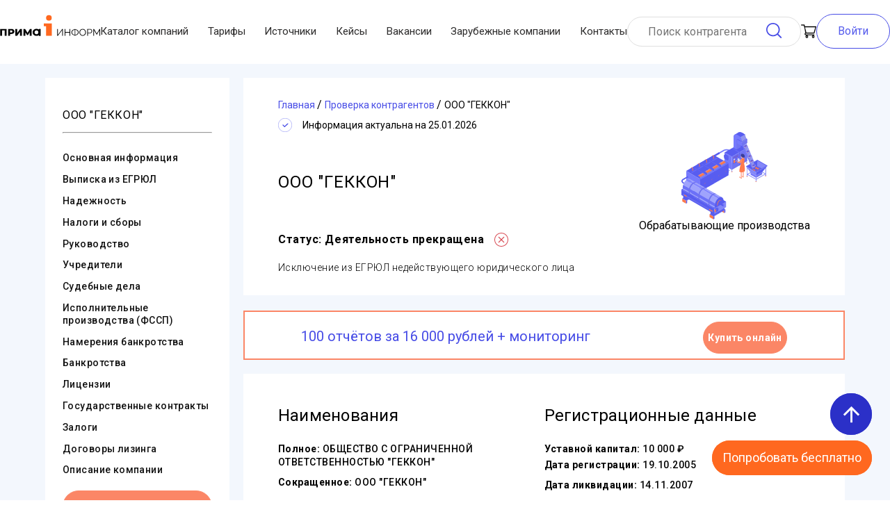

--- FILE ---
content_type: image/svg+xml
request_url: https://www.prima-inform.ru/images/catalog/_c.svg
body_size: 17001
content:
<svg width="124" height="126" viewBox="0 0 124 126" fill="none" xmlns="http://www.w3.org/2000/svg">
<path d="M60.6 25.7L49.1 32.4C49.5 32.8 49.9 33.2 50.4 33.7L61.5 27.3C62.4 26.8 63.6 26.5 64.8 26.5C66.3 26.5 67.8 26.9 69.1 27.5C69.7 27.2 70.2 26.8 70.8 26.4L70.2 26.1C67.3 24.4 63.1 24.3 60.6 25.7Z" fill="#767AFD"/>
<path d="M72.6 56.9C72.3 56.9 72.0 57.1 72.0 57.3C72.0 57.5 72.3 57.7 72.6 57.7C73.0 57.7 73.3 57.5 73.3 57.3C73.3 57.1 73.0 56.9 72.6 56.9Z" fill="#FF7A4C"/>
<path d="M73.3 56.4H72.0V57.3H73.3V56.4Z" fill="#FF7A4C"/>
<path d="M72.6 56.0C72.3 56.0 72.0 56.2 72.0 56.4C72.0 56.6 72.3 56.8 72.6 56.8C73.0 56.8 73.3 56.6 73.3 56.4C73.3 56.2 73.0 56.0 72.6 56.0Z" fill="#585DF0"/>
<path d="M72.6 56.1C72.4 56.1 72.3 56.2 72.3 56.3C72.3 56.4 72.4 56.5 72.6 56.5C72.9 56.5 73.0 56.4 73.0 56.3C73.0 56.2 72.9 56.1 72.6 56.1Z" fill="#8387F8"/>
<path d="M73.0 44.5H72.3V56.3H73.0V44.5Z" fill="#8387F8"/>
<path d="M63.1 51.5C62.7 51.5 62.4 51.6 62.4 51.8C62.4 52.0 62.7 52.2 63.1 52.2C63.4 52.2 63.7 52.0 63.7 51.8C63.7 51.6 63.4 51.5 63.1 51.5Z" fill="#FF7A4C"/>
<path d="M63.7 50.9H62.4V51.8H63.7V50.9Z" fill="#FF7A4C"/>
<path d="M63.1 50.5C62.7 50.5 62.4 50.7 62.4 50.9C62.4 51.1 62.7 51.3 63.1 51.3C63.4 51.3 63.7 51.1 63.7 50.9C63.7 50.7 63.4 50.5 63.1 50.5Z" fill="#585DF0"/>
<path d="M63.1 50.6C62.9 50.6 62.7 50.7 62.7 50.8C62.7 50.9 62.9 51.0 63.1 51.0C63.3 51.0 63.5 50.9 63.5 50.8C63.5 50.7 63.3 50.6 63.1 50.6Z" fill="#8387F8"/>
<path d="M63.5 39.0H62.7V50.8H63.5V39.0Z" fill="#8387F8"/>
<path d="M93.9 44.9C93.5 44.9 93.2 45.1 93.2 45.3C93.2 45.5 93.5 45.6 93.9 45.6C94.2 45.6 94.5 45.5 94.5 45.3C94.5 45.1 94.2 44.9 93.9 44.9Z" fill="#FF7A4C"/>
<path d="M94.5 44.3H93.2V45.3H94.5V44.3Z" fill="#FF7A4C"/>
<path d="M93.9 44.0C93.5 44.0 93.2 44.1 93.2 44.3C93.2 44.5 93.5 44.7 93.9 44.7C94.2 44.7 94.5 44.5 94.5 44.3C94.5 44.1 94.2 44.0 93.9 44.0Z" fill="#585DF0"/>
<path d="M93.9 44.0C93.6 44.0 93.5 44.1 93.5 44.2C93.5 44.4 93.6 44.5 93.9 44.5C94.1 44.5 94.2 44.4 94.2 44.2C94.2 44.1 94.1 44.0 93.9 44.0Z" fill="#8387F8"/>
<path d="M94.2 32.5H93.5V44.2H94.2V32.5Z" fill="#8387F8"/>
<path d="M62.0 48.4L72.6 54.5V35.5L62.0 29.4V48.4Z" fill="#767AFD"/>
<path d="M72.6 54.5L94.7 41.8V22.8L72.6 35.5V54.5Z" fill="#7074F1"/>
<path d="M62.0 29.4L72.6 35.5L94.7 22.8L84.1 16.7L62.0 29.4Z" fill="#585DF0"/>
<path d="M60.9 33.3L61.5 38.2L66.1 40.9L65.5 36.0L60.9 33.3Z" fill="#585DF0"/>
<path d="M66.1 40.9L67.8 39.9V34.6L65.5 36.0L66.1 40.9Z" fill="#585DF0"/>
<path d="M60.9 33.3L65.5 36.0L67.8 34.6L63.2 32.0L60.9 33.3Z" fill="#585DF0"/>
<path d="M72.6 23.3L83.1 29.4L83.7 29.1L73.1 23.0L72.6 23.3Z" fill="#767AFD"/>
<path d="M82.6 30.1C82.5 30.2 82.4 30.3 82.4 30.5C82.4 30.6 82.5 30.7 82.6 30.6C82.7 30.5 82.8 30.4 82.8 30.2C82.8 30.1 82.7 30.0 82.6 30.1Z" fill="#767AFD"/>
<path d="M73.2 35.6C73.1 35.6 73.0 35.8 73.0 35.9C73.0 36.1 73.1 36.1 73.2 36.1C73.3 36.0 73.4 35.8 73.4 35.7C73.4 35.6 73.3 35.5 73.2 35.6Z" fill="#767AFD"/>
<path d="M67.3 35.2C67.2 35.2 67.2 35.4 67.2 35.5C67.2 35.7 67.2 35.7 67.3 35.7C67.4 35.6 67.5 35.5 67.5 35.3C67.5 35.2 67.4 35.1 67.3 35.2Z" fill="#767AFD"/>
<path d="M67.3 39.4C67.2 39.4 67.2 39.6 67.2 39.7C67.2 39.9 67.2 39.9 67.3 39.9C67.4 39.8 67.5 39.6 67.5 39.5C67.5 39.4 67.4 39.3 67.3 39.4Z" fill="#767AFD"/>
<path d="M82.6 47.9C82.5 48.0 82.4 48.2 82.4 48.3C82.4 48.4 82.5 48.5 82.6 48.4C82.7 48.4 82.8 48.2 82.8 48.1C82.8 47.9 82.7 47.9 82.6 47.9Z" fill="#767AFD"/>
<path d="M73.2 53.4C73.1 53.5 73.0 53.6 73.0 53.8C73.0 53.9 73.1 54.0 73.2 53.9C73.3 53.8 73.4 53.7 73.4 53.5C73.4 53.4 73.3 53.3 73.2 53.4Z" fill="#767AFD"/>
<path d="M84.2 29.2C84.1 29.3 84.0 29.5 84.0 29.6C84.0 29.7 84.1 29.8 84.2 29.7C84.3 29.7 84.4 29.5 84.4 29.4C84.4 29.2 84.3 29.2 84.2 29.2Z" fill="#767AFD"/>
<path d="M94.2 41.2C94.1 41.3 94.1 41.5 94.1 41.6C94.1 41.7 94.1 41.8 94.2 41.7C94.3 41.7 94.4 41.5 94.4 41.4C94.4 41.2 94.3 41.2 94.2 41.2Z" fill="#767AFD"/>
<path d="M84.2 47.1C84.1 47.1 84.0 47.3 84.0 47.4C84.0 47.6 84.1 47.6 84.2 47.6C84.3 47.5 84.4 47.3 84.4 47.2C84.4 47.1 84.3 47.0 84.2 47.1Z" fill="#767AFD"/>
<path d="M62.7 30.0C62.6 30.0 62.5 30.0 62.5 30.2C62.5 30.3 62.6 30.5 62.7 30.5C62.8 30.6 62.8 30.5 62.8 30.4C62.8 30.3 62.8 30.1 62.7 30.0Z" fill="#585DF0"/>
<path d="M72.0 35.5C71.9 35.5 71.8 35.5 71.8 35.7C71.8 35.8 71.9 36.0 72.0 36.0C72.1 36.1 72.2 36.0 72.2 35.9C72.2 35.7 72.1 35.6 72.0 35.5Z" fill="#585DF0"/>
<path d="M62.7 47.9C62.6 47.8 62.5 47.9 62.5 48.0C62.5 48.2 62.6 48.3 62.7 48.4C62.8 48.4 62.8 48.4 62.8 48.2C62.8 48.1 62.8 47.9 62.7 47.9Z" fill="#585DF0"/>
<path d="M72.0 53.3C71.9 53.3 71.8 53.3 71.8 53.5C71.8 53.6 71.9 53.8 72.0 53.8C72.1 53.9 72.2 53.8 72.2 53.7C72.2 53.6 72.1 53.4 72.0 53.3Z" fill="#585DF0"/>
<path d="M74.3 46.4L82.0 42.0V32.3L74.3 36.6V46.4Z" fill="#585DF0"/>
<path d="M73.8 46.1L74.3 46.4V36.6L73.8 36.3V46.1Z" fill="#767AFD"/>
<path d="M74.7 45.7L81.6 41.8V35.1L74.7 39.0V45.7Z" fill="#585DF0"/>
<path d="M74.9 40.9L77.1 39.7V37.9L74.9 39.2V40.9Z" fill="#D8D9FA"/>
<path d="M74.9 45.2L77.1 44.0V40.0L74.9 41.2V45.2Z" fill="#FF7A4C"/>
<path d="M77.4 41.4L81.3 39.3V35.7L77.4 37.8V41.4ZM77.6 37.9L81.2 35.9V39.2L77.6 41.2V37.9Z" fill="#FF7A4C"/>
<path d="M75.1 36.5C74.9 36.7 74.6 37.1 74.6 37.5C74.6 37.9 74.9 38.1 75.1 38.0C75.4 37.8 75.7 37.3 75.7 36.9C75.7 36.5 75.4 36.3 75.1 36.5Z" fill="#FF7A4C"/>
<path d="M75.4 36.7C75.4 36.7 75.3 36.7 75.2 36.7C75.0 36.8 74.8 37.2 74.8 37.5C74.8 37.6 74.8 37.7 74.9 37.8L75.3 38.0L75.9 36.9L75.4 36.7Z" fill="#585DF0"/>
<path d="M75.6 36.9C75.4 37.1 75.2 37.4 75.2 37.7C75.2 38.0 75.4 38.1 75.6 38.0C75.8 37.9 76.0 37.5 76.0 37.2C76.0 36.9 75.8 36.8 75.6 36.9Z" fill="#585DF0"/>
<path d="M77.1 35.5C76.8 35.7 76.5 36.1 76.5 36.5C76.5 36.9 76.8 37.1 77.1 36.9C77.4 36.8 77.6 36.3 77.6 35.9C77.6 35.5 77.4 35.3 77.1 35.5Z" fill="#FF7A4C"/>
<path d="M77.3 35.7C77.3 35.6 77.2 35.7 77.1 35.7C76.9 35.8 76.7 36.2 76.7 36.5C76.7 36.6 76.7 36.7 76.8 36.8L77.2 37.0L77.8 35.9L77.3 35.7Z" fill="#585DF0"/>
<path d="M77.5 35.9C77.3 36.1 77.1 36.4 77.1 36.7C77.1 37.0 77.3 37.1 77.5 37.0C77.7 36.9 77.9 36.5 77.9 36.2C77.9 35.9 77.7 35.8 77.5 35.9Z" fill="#585DF0"/>
<path d="M79.0 34.3C78.7 34.5 78.5 35.0 78.5 35.4C78.5 35.8 78.7 36.0 79.0 35.8C79.3 35.6 79.5 35.1 79.5 34.7C79.5 34.4 79.3 34.2 79.0 34.3Z" fill="#FF7A4C"/>
<path d="M79.3 34.5C79.2 34.5 79.1 34.5 79.0 34.5C78.8 34.7 78.6 35.0 78.6 35.3C78.6 35.5 78.7 35.6 78.8 35.6L79.2 35.9L79.7 34.7L79.3 34.5Z" fill="#585DF0"/>
<path d="M79.4 34.8C79.2 34.9 79.0 35.2 79.0 35.5C79.0 35.8 79.2 36.0 79.4 35.8C79.7 35.7 79.9 35.4 79.9 35.1C79.9 34.8 79.7 34.6 79.4 34.8Z" fill="#585DF0"/>
<path d="M80.9 33.3C80.6 33.5 80.4 34.0 80.4 34.4C80.4 34.8 80.6 34.9 80.9 34.8C81.2 34.6 81.5 34.1 81.5 33.7C81.5 33.3 81.2 33.2 80.9 33.3Z" fill="#FF7A4C"/>
<path d="M81.2 33.5C81.1 33.5 81.1 33.5 81.0 33.5C80.7 33.7 80.6 34.0 80.6 34.3C80.6 34.5 80.6 34.6 80.7 34.6L81.1 34.8L81.6 33.7L81.2 33.5Z" fill="#585DF0"/>
<path d="M81.4 33.8C81.1 33.9 81.0 34.2 81.0 34.5C81.0 34.8 81.1 35.0 81.4 34.8C81.6 34.7 81.8 34.4 81.8 34.1C81.8 33.8 81.6 33.6 81.4 33.8Z" fill="#585DF0"/>
<path d="M77.6 43.7L78.4 43.2V42.9L77.6 43.4V43.7Z" fill="#FF7A4C"/>
<path d="M77.7 38.4L78.6 37.9V37.5L77.7 38.0V38.4Z" fill="#D8D9FA"/>
<path d="M77.7 39.2L78.6 38.7V38.4L77.7 38.9V39.2Z" fill="#D8D9FA"/>
<path d="M77.7 40.0L78.6 39.5V39.2L77.7 39.7V40.0Z" fill="#D8D9FA"/>
<path d="M77.7 40.9L78.6 40.4V40.0L77.7 40.5V40.9Z" fill="#D8D9FA"/>
<path d="M80.1 37.1L81.0 36.6V36.3L80.1 36.8V37.1Z" fill="#D8D9FA"/>
<path d="M80.1 37.9L81.0 37.4V37.1L80.1 37.6V37.9Z" fill="#D8D9FA"/>
<path d="M80.1 38.8L81.0 38.3V38.0L80.1 38.5V38.8Z" fill="#D8D9FA"/>
<path d="M80.1 39.6L81.0 39.1V38.8L80.1 39.3V39.6Z" fill="#D8D9FA"/>
<path d="M78.0 41.6C77.8 41.7 77.5 42.1 77.5 42.5C77.5 42.9 77.8 43.0 78.0 42.9C78.3 42.7 78.5 42.3 78.5 41.9C78.5 41.6 78.3 41.4 78.0 41.6Z" fill="#FF7A4C"/>
<path d="M78.1 41.8C77.9 41.9 77.7 42.2 77.7 42.4C77.7 42.7 77.9 42.8 78.1 42.7C78.3 42.6 78.4 42.3 78.4 42.0C78.4 41.8 78.3 41.7 78.1 41.8Z" fill="#D8D9FA"/>
<path d="M79.0 42.8L79.8 42.3V42.0L79.0 42.5V42.8Z" fill="#FF7A4C"/>
<path d="M79.4 40.7C79.2 40.8 79.0 41.3 79.0 41.6C79.0 42.0 79.2 42.2 79.4 42.0C79.7 41.8 79.9 41.4 79.9 41.1C79.9 40.7 79.7 40.5 79.4 40.7Z" fill="#FF7A4C"/>
<path d="M79.5 40.9C79.3 41.0 79.2 41.3 79.2 41.5C79.2 41.8 79.3 41.9 79.5 41.8C79.7 41.7 79.9 41.4 79.9 41.1C79.9 40.9 79.7 40.8 79.5 40.9Z" fill="#D8D9FA"/>
<path d="M80.4 42.0L81.3 41.5V41.2L80.4 41.7V42.0Z" fill="#FF7A4C"/>
<path d="M81.3 40.7C81.5 40.3 81.4 39.9 81.2 39.8C81.0 39.7 80.7 40.0 80.5 40.4C80.4 40.7 80.4 41.1 80.6 41.2C80.8 41.3 81.1 41.1 81.3 40.7Z" fill="#FF7A4C"/>
<path d="M81.0 40.1C80.8 40.2 80.6 40.5 80.6 40.7C80.6 41.0 80.8 41.1 81.0 41.0C81.2 40.9 81.3 40.6 81.3 40.3C81.3 40.1 81.2 40.0 81.0 40.1Z" fill="#D8D9FA"/>
<path d="M73.8 36.3L74.3 36.6L82.0 32.3L81.6 32.0L73.8 36.3Z" fill="#585DF0"/>
<path d="M83.1 48.5L83.7 48.2L83.7 29.1L83.1 29.4V48.5Z" fill="#585DF0"/>
<path d="M108.0 53.4L121.1 60.9V60.0L108.0 52.5V53.4Z" fill="#767AFD"/>
<path d="M94.3 61.7L107.7 54.0V53.1L94.3 60.8V61.7Z" fill="#7074F1"/>
<path d="M92.7 49.6L107.3 58.1L124 48.5L109.3 40.0L92.7 49.6Z" fill="#585DF0"/>
<path d="M92.7 49.6L99.6 58.4L107.4 62.9L107.3 58.1L92.7 49.6Z" fill="#8387F8"/>
<path d="M107.4 62.9L116.3 57.7L123.9 48.5L107.3 58.1L107.4 62.9Z" fill="#585DF0"/>
<path d="M99.6 61.6L107.4 66.0V62.9L99.6 58.4V61.6Z" fill="#767AFD"/>
<path d="M107.4 66.0L116.3 60.9V57.7L107.4 62.9V66.0Z" fill="#7074F1"/>
<path d="M94.3 49.6L104.0 55.2L108.6 52.6L111.8 54.5L122.3 48.5L109.3 41.0L94.3 49.6Z" fill="#8387F8"/>
<path d="M104.0 55.2L107.3 57.1L111.8 54.5L108.6 52.6L104.0 55.2Z" fill="#767AFD"/>
<path d="M104.0 55.2L108.6 52.6L109.3 41.0L94.3 49.6L104.0 55.2Z" fill="#585DF0"/>
<path d="M92.0 16.0L106.5 50.2L107.1 50.4L92.0 14.3V16.0Z" fill="#767AFD"/>
<path d="M92.0 14.3L107.1 50.4L107.5 50.1L92.4 14.0L92.0 14.3Z" fill="#585DF0"/>
<path d="M87.5 18.7L102.3 53.6L107.9 53.7L92.0 16.1L87.5 18.7Z" fill="#9194EE"/>
<path d="M99.9 44.6L104.3 42.0V41.5L99.9 44.1V44.6Z" fill="#585DF0"/>
<path d="M98.4 43.7L99.9 44.6V44.1L98.1 43.0L98.4 43.7Z" fill="#585DF0"/>
<path d="M97.8 42.9L99.9 44.1L104.3 41.5L102.2 40.3L97.8 42.9Z" fill="#DEDFFF"/>
<path d="M102.8 40.5C102.5 40.2 102.1 40.0 101.7 40.0C101.2 40.1 100.8 40.1 100.5 40.3C99.9 41.0 99.9 41.4 99.3 41.7C99.0 41.9 99.0 42.1 99.0 42.3C98.9 42.6 99.1 42.9 99.4 43.0C100.2 43.3 100.5 43.0 100.6 42.9C100.9 42.7 101.3 42.8 101.7 42.7C102.1 42.6 102.0 42.2 102.3 42.2C102.6 42.2 102.9 42.1 103.1 41.8C103.4 41.5 103.6 41.4 103.5 41.2C103.5 41.0 103.1 40.7 102.8 40.5Z" fill="#585DF0"/>
<path d="M100.1 41.4C99.9 41.4 99.7 41.6 99.8 41.8C99.8 42.1 99.9 42.3 100.1 42.3C100.3 42.3 100.5 42.1 100.4 41.8C100.4 41.5 100.3 41.3 100.1 41.4Z" fill="#585DF0"/>
<path d="M100.1 41.4C100.0 41.4 100.0 41.5 100.0 41.5C100.0 41.5 100.0 41.6 100.1 41.6C100.1 41.6 100.2 41.5 100.2 41.5C100.2 41.5 100.1 41.4 100.1 41.4Z" fill="#585DF0"/>
<path d="M102.3 40.3C102.1 40.4 102.1 40.7 102.3 40.9C102.5 41.1 102.7 41.1 102.9 41.0C103.0 40.9 103.0 40.6 102.8 40.4C102.6 40.2 102.4 40.2 102.3 40.3Z" fill="#585DF0"/>
<path d="M102.3 40.3C102.3 40.4 102.3 40.4 102.3 40.4C102.3 40.5 102.4 40.5 102.4 40.4C102.4 40.4 102.5 40.4 102.4 40.3C102.4 40.3 102.4 40.3 102.3 40.3Z" fill="#585DF0"/>
<path d="M99.6 42.1C99.4 42.2 99.3 42.5 99.3 42.6C99.4 42.8 99.7 42.9 99.9 42.8C100.1 42.6 100.3 42.4 100.2 42.3C100.1 42.1 99.9 42.0 99.6 42.1Z" fill="#FF7A4C"/>
<path d="M99.4 42.5C99.4 42.5 99.4 42.6 99.4 42.6C99.4 42.7 99.5 42.7 99.5 42.7C99.6 42.7 99.6 42.6 99.5 42.5C99.5 42.5 99.5 42.5 99.4 42.5Z" fill="#585DF0"/>
<path d="M101.6 40.5C101.4 40.5 101.3 40.8 101.3 41.0C101.4 41.3 101.6 41.4 101.8 41.4C102.0 41.3 102.1 41.1 102.0 40.8C101.9 40.6 101.7 40.4 101.6 40.5Z" fill="#FF7A4C"/>
<path d="M101.7 41.2C101.7 41.2 101.6 41.2 101.7 41.3C101.7 41.3 101.7 41.3 101.8 41.3C101.8 41.3 101.9 41.2 101.8 41.2C101.8 41.2 101.8 41.1 101.7 41.2Z" fill="#585DF0"/>
<path d="M102.1 41.3C101.9 41.4 101.8 41.6 101.8 41.8C101.9 42.0 102.2 42.0 102.4 41.9C102.7 41.8 102.8 41.6 102.7 41.4C102.6 41.2 102.4 41.2 102.1 41.3Z" fill="#FF7A4C"/>
<path d="M101.9 41.7C101.9 41.7 101.9 41.7 101.9 41.8C102.0 41.8 102.0 41.9 102.0 41.8C102.1 41.8 102.1 41.8 102.1 41.7C102.0 41.7 102.0 41.6 101.9 41.7Z" fill="#585DF0"/>
<path d="M100.4 42.7C100.3 42.9 100.3 43.2 100.4 43.3C100.6 43.4 100.8 43.3 101.0 43.1C101.1 42.9 101.1 42.6 101 42.5C100.8 42.4 100.5 42.5 100.4 42.7Z" fill="#FF7A4C"/>
<path d="M100.4 43.1C100.4 43.2 100.4 43.2 100.5 43.2C100.5 43.3 100.6 43.3 100.6 43.2C100.6 43.2 100.6 43.2 100.5 43.1C100.5 43.1 100.4 43.1 100.4 43.1Z" fill="#585DF0"/>
<path d="M101.1 41.9C100.9 42.1 100.8 42.3 101.0 42.5C101.1 42.6 101.3 42.6 101.5 42.4C101.7 42.3 101.8 42.0 101.7 41.9C101.5 41.7 101.3 41.8 101.1 41.9Z" fill="#585DF0"/>
<path d="M101.5 41.9C101.5 41.9 101.5 42.0 101.5 42.0C101.5 42.1 101.6 42.1 101.6 42.1C101.6 42.0 101.6 42.0 101.6 41.9C101.6 41.9 101.5 41.9 101.5 41.9Z" fill="#585DF0"/>
<path d="M103.1 41.2C102.9 41.2 102.6 41.3 102.6 41.5C102.6 41.7 102.8 41.9 103.1 41.9C103.4 41.9 103.6 41.8 103.6 41.6C103.6 41.4 103.4 41.2 103.1 41.2Z" fill="#585DF0"/>
<path d="M103.4 41.5C103.4 41.5 103.4 41.5 103.4 41.6C103.4 41.6 103.4 41.7 103.4 41.7C103.5 41.7 103.5 41.6 103.5 41.6C103.5 41.5 103.5 41.5 103.4 41.5Z" fill="#585DF0"/>
<path d="M100.6 40.4C100.3 40.4 100.1 40.5 100.0 40.6C100.0 40.8 100.2 41.0 100.4 41.1C100.7 41.2 100.9 41.1 101.0 40.9C101.0 40.7 100.8 40.5 100.6 40.4Z" fill="#585DF0"/>
<path d="M100.7 40.8C100.7 40.9 100.7 40.9 100.8 40.9C100.8 40.9 100.9 40.9 100.9 40.9C100.9 40.8 100.9 40.8 100.8 40.7C100.8 40.7 100.8 40.8 100.7 40.8Z" fill="#585DF0"/>
<path d="M102.6 51.1L107.1 48.5V48.0L102.6 50.6V51.1Z" fill="#585DF0"/>
<path d="M101.1 50.2L102.6 51.1V50.6L100.8 49.6L101.1 50.2Z" fill="#585DF0"/>
<path d="M100.6 49.4L102.6 50.6L107.1 48.0L105.0 46.8L100.6 49.4Z" fill="#DEDFFF"/>
<path d="M105.6 47.0C105.3 46.8 104.9 46.6 104.4 46.6C104.0 46.6 103.5 46.6 103.3 46.8C102.6 47.5 102.6 47.9 102.1 48.2C101.8 48.4 101.8 48.7 101.7 48.9C101.7 49.1 101.9 49.5 102.2 49.6C103.0 49.8 103.3 49.5 103.4 49.4C103.6 49.3 104.1 49.3 104.4 49.2C104.9 49.1 104.7 48.7 105.1 48.7C105.3 48.7 105.7 48.7 105.9 48.4C106.1 48.1 106.4 48.0 106.3 47.8C106.3 47.6 105.9 47.3 105.6 47.0Z" fill="#585DF0"/>
<path d="M102.8 47.9C102.7 47.9 102.5 48.1 102.5 48.4C102.5 48.6 102.7 48.8 102.9 48.8C103.1 48.8 103.2 48.6 103.2 48.3C103.2 48.1 103.0 47.9 102.8 47.9Z" fill="#585DF0"/>
<path d="M102.9 48.0C102.8 48.0 102.8 48.0 102.8 48.0C102.8 48.1 102.8 48.1 102.9 48.1C102.9 48.1 103.0 48.1 103.0 48.0C103.0 48.0 102.9 48.0 102.9 48.0Z" fill="#585DF0"/>
<path d="M105.0 46.8C104.9 46.9 104.9 47.2 105.1 47.4C105.2 47.6 105.5 47.6 105.6 47.5C105.8 47.4 105.8 47.1 105.6 46.9C105.4 46.7 105.2 46.7 105.0 46.8Z" fill="#585DF0"/>
<path d="M105.1 46.9C105.0 46.9 105.0 46.9 105.1 47.0C105.1 47.0 105.1 47.0 105.2 47.0C105.2 46.9 105.2 46.9 105.2 46.9C105.2 46.8 105.1 46.8 105.1 46.9Z" fill="#585DF0"/>
<path d="M102.4 48.7C102.2 48.8 102.0 49.0 102.1 49.2C102.2 49.3 102.4 49.4 102.7 49.3C102.9 49.2 103.0 49.0 103.0 48.8C102.9 48.6 102.6 48.6 102.4 48.7Z" fill="#FF7A4C"/>
<path d="M102.2 49.0C102.2 49.0 102.2 49.1 102.2 49.1C102.2 49.2 102.3 49.2 102.3 49.2C102.3 49.2 102.3 49.1 102.3 49.1C102.3 49.0 102.2 49.0 102.2 49.0Z" fill="#585DF0"/>
<path d="M104.3 47.0C104.1 47.0 104.0 47.3 104.1 47.5C104.2 47.8 104.4 48.0 104.6 47.9C104.7 47.9 104.8 47.6 104.8 47.4C104.7 47.1 104.5 47.0 104.3 47.0Z" fill="#FF7A4C"/>
<path d="M104.5 47.7C104.4 47.7 104.4 47.8 104.4 47.8C104.4 47.8 104.5 47.8 104.5 47.8C104.6 47.8 104.6 47.8 104.6 47.7C104.6 47.7 104.6 47.7 104.5 47.7Z" fill="#585DF0"/>
<path d="M104.9 47.8C104.7 47.9 104.5 48.2 104.6 48.3C104.7 48.5 104.9 48.6 105.2 48.5C105.4 48.3 105.6 48.1 105.5 48.0C105.4 47.8 105.1 47.7 104.9 47.8Z" fill="#FF7A4C"/>
<path d="M104.7 48.2C104.7 48.2 104.7 48.3 104.7 48.3C104.7 48.4 104.8 48.4 104.8 48.4C104.8 48.4 104.8 48.3 104.8 48.3C104.8 48.2 104.7 48.2 104.7 48.2Z" fill="#585DF0"/>
<path d="M103.2 49.3C103.0 49.5 103.0 49.7 103.2 49.8C103.3 50.0 103.6 49.9 103.7 49.7C103.9 49.4 103.9 49.2 103.7 49.1C103.6 49.0 103.3 49.0 103.2 49.3Z" fill="#FF7A4C"/>
<path d="M103.2 49.7C103.2 49.7 103.2 49.7 103.2 49.8C103.3 49.8 103.3 49.8 103.4 49.8C103.4 49.7 103.4 49.7 103.3 49.7C103.3 49.6 103.2 49.6 103.2 49.7Z" fill="#585DF0"/>
<path d="M103.9 48.5C103.7 48.6 103.6 48.9 103.7 49.0C103.8 49.2 104.1 49.1 104.3 49.0C104.5 48.8 104.6 48.5 104.4 48.4C104.3 48.3 104.1 48.3 103.9 48.5Z" fill="#585DF0"/>
<path d="M104.3 48.4C104.2 48.4 104.2 48.5 104.3 48.5C104.3 48.6 104.4 48.6 104.4 48.6C104.4 48.6 104.4 48.5 104.4 48.5C104.3 48.4 104.3 48.4 104.3 48.4Z" fill="#585DF0"/>
<path d="M105.9 47.7C105.6 47.7 105.4 47.9 105.4 48.1C105.4 48.3 105.6 48.4 105.9 48.4C106.1 48.4 106.3 48.3 106.4 48.1C106.4 47.9 106.2 47.8 105.9 47.7Z" fill="#585DF0"/>
<path d="M106.2 48.0C106.2 48.0 106.1 48.0 106.1 48.1C106.1 48.2 106.1 48.2 106.2 48.2C106.2 48.2 106.3 48.2 106.3 48.1C106.3 48.1 106.2 48.0 106.2 48.0Z" fill="#585DF0"/>
<path d="M103.4 47.0C103.1 46.9 102.9 47.0 102.8 47.2C102.8 47.4 102.9 47.6 103.2 47.6C103.4 47.7 103.7 47.6 103.7 47.4C103.8 47.2 103.6 47.0 103.4 47.0Z" fill="#585DF0"/>
<path d="M103.5 47.4C103.5 47.4 103.5 47.5 103.6 47.5C103.6 47.5 103.6 47.4 103.6 47.4C103.7 47.3 103.6 47.3 103.6 47.3C103.6 47.3 103.5 47.3 103.5 47.4Z" fill="#585DF0"/>
<path d="M97.1 37.9L101.5 35.3V34.8L97.1 37.4V37.9Z" fill="#585DF0"/>
<path d="M95.6 37.0L97.1 37.9V37.4L95.3 36.3L95.6 37.0Z" fill="#585DF0"/>
<path d="M95.0 36.2L97.1 37.4L101.5 34.8L99.5 33.6L95.0 36.2Z" fill="#DEDFFF"/>
<path d="M100.0 33.8C99.7 33.5 99.3 33.3 98.9 33.4C98.4 33.4 98.0 33.4 97.7 33.6C97.1 34.3 97.1 34.7 96.5 35.0C96.2 35.2 96.2 35.4 96.2 35.6C96.1 35.9 96.3 36.3 96.6 36.3C97.5 36.6 97.7 36.3 97.9 36.2C98.1 36.0 98.5 36.1 98.9 36.0C99.3 35.9 99.2 35.5 99.5 35.5C99.8 35.5 100.1 35.4 100.4 35.1C100.6 34.8 100.8 34.7 100.8 34.5C100.7 34.3 100.3 34.0 100.0 33.8Z" fill="#585DF0"/>
<path d="M97.3 34.7C97.1 34.7 97.0 34.9 97.0 35.2C97.0 35.4 97.1 35.6 97.3 35.6C97.5 35.6 97.7 35.4 97.6 35.1C97.6 34.9 97.5 34.7 97.3 34.7Z" fill="#585DF0"/>
<path d="M97.3 34.7C97.2 34.7 97.2 34.8 97.2 34.8C97.2 34.9 97.2 34.9 97.3 34.9C97.3 34.9 97.4 34.9 97.4 34.8C97.4 34.8 97.3 34.7 97.3 34.7Z" fill="#585DF0"/>
<path d="M99.5 33.6C99.3 33.7 99.3 34.0 99.5 34.2C99.7 34.4 99.9 34.4 100.1 34.3C100.2 34.2 100.2 33.9 100.0 33.7C99.9 33.5 99.6 33.5 99.5 33.6Z" fill="#585DF0"/>
<path d="M99.5 33.6C99.5 33.7 99.5 33.7 99.5 33.8C99.5 33.8 99.6 33.8 99.6 33.8C99.7 33.7 99.7 33.7 99.6 33.6C99.6 33.6 99.6 33.6 99.5 33.6Z" fill="#585DF0"/>
<path d="M96.8 35.4C96.6 35.5 96.5 35.8 96.5 35.9C96.6 36.1 96.9 36.2 97.1 36.1C97.3 36.0 97.5 35.7 97.4 35.6C97.3 35.4 97.1 35.3 96.8 35.4Z" fill="#FF7A4C"/>
<path d="M96.6 35.8C96.6 35.8 96.6 35.9 96.6 35.9C96.6 36.0 96.7 36.0 96.7 36.0C96.8 36.0 96.8 35.9 96.7 35.9C96.7 35.8 96.7 35.8 96.6 35.8Z" fill="#585DF0"/>
<path d="M98.8 33.8C98.6 33.8 98.5 34.1 98.5 34.3C98.6 34.6 98.8 34.7 99.0 34.7C99.2 34.6 99.3 34.4 99.2 34.2C99.1 33.9 98.9 33.7 98.8 33.8Z" fill="#FF7A4C"/>
<path d="M98.9 34.5C98.9 34.5 98.9 34.5 98.9 34.6C98.9 34.6 98.9 34.6 99.0 34.6C99.0 34.6 99.1 34.5 99.1 34.5C99.0 34.5 99.0 34.5 98.9 34.5Z" fill="#585DF0"/>
<path d="M99.3 34.6C99.1 34.7 99.0 34.9 99.1 35.1C99.1 35.3 99.4 35.3 99.6 35.2C99.9 35.1 100.0 34.9 99.9 34.7C99.8 34.6 99.6 34.5 99.3 34.6Z" fill="#FF7A4C"/>
<path d="M99.1 35.0C99.1 35.0 99.1 35.0 99.1 35.1C99.2 35.1 99.2 35.2 99.2 35.1C99.3 35.1 99.3 35.1 99.3 35.0C99.2 35.0 99.2 34.9 99.1 35.0Z" fill="#585DF0"/>
<path d="M97.6 36.0C97.5 36.3 97.5 36.5 97.6 36.6C97.8 36.7 98.0 36.6 98.2 36.4C98.3 36.2 98.3 36.0 98.2 35.9C98.0 35.7 97.8 35.8 97.6 36.0Z" fill="#FF7A4C"/>
<path d="M97.6 36.4C97.6 36.5 97.6 36.5 97.7 36.6C97.7 36.6 97.8 36.6 97.8 36.6C97.8 36.5 97.8 36.5 97.7 36.4C97.7 36.4 97.6 36.4 97.6 36.4Z" fill="#585DF0"/>
<path d="M98.3 35.2C98.1 35.4 98.0 35.7 98.2 35.8C98.3 35.9 98.5 35.9 98.7 35.7C98.9 35.6 99.0 35.3 98.9 35.2C98.7 35.0 98.5 35.1 98.3 35.2Z" fill="#585DF0"/>
<path d="M98.7 35.2C98.7 35.2 98.7 35.3 98.7 35.3C98.7 35.4 98.8 35.4 98.8 35.4C98.9 35.3 98.8 35.3 98.8 35.2C98.8 35.2 98.7 35.2 98.7 35.2Z" fill="#585DF0"/>
<path d="M100.3 34.5C100.1 34.5 99.9 34.7 99.8 34.8C99.8 35.0 100.0 35.2 100.3 35.2C100.6 35.2 100.8 35.1 100.8 34.9C100.8 34.7 100.6 34.5 100.3 34.5Z" fill="#585DF0"/>
<path d="M100.6 34.8C100.6 34.8 100.6 34.8 100.6 34.9C100.6 34.9 100.6 35.0 100.6 35.0C100.7 35.0 100.7 34.9 100.7 34.9C100.7 34.8 100.7 34.8 100.6 34.8Z" fill="#585DF0"/>
<path d="M97.8 33.7C97.5 33.7 97.3 33.8 97.3 34.0C97.2 34.1 97.4 34.3 97.6 34.4C97.9 34.5 98.1 34.4 98.2 34.2C98.2 34.0 98.0 33.8 97.8 33.7Z" fill="#585DF0"/>
<path d="M98.0 34.1C97.9 34.2 98.0 34.2 98.0 34.2C98.0 34.3 98.1 34.2 98.1 34.2C98.1 34.1 98.1 34.1 98.0 34.0C98.0 34.0 98.0 34.1 98.0 34.1Z" fill="#585DF0"/>
<path d="M94.2 31.1L98.7 28.5V28.1L94.2 30.6V31.1Z" fill="#585DF0"/>
<path d="M92.7 30.3L94.2 31.1V30.6L92.5 29.6L92.7 30.3Z" fill="#585DF0"/>
<path d="M92.2 29.5L94.2 30.6L98.7 28.1L96.6 26.9L92.2 29.5Z" fill="#DEDFFF"/>
<path d="M97.2 27.1C96.9 26.8 96.5 26.6 96.0 26.6C95.6 26.6 95.1 26.6 94.9 26.9C94.2 27.6 94.2 28.0 93.7 28.3C93.4 28.4 93.4 28.7 93.3 28.9C93.3 29.1 93.5 29.5 93.8 29.6C94.6 29.8 94.9 29.6 95.0 29.5C95.2 29.3 95.7 29.4 96.0 29.3C96.5 29.2 96.4 28.8 96.7 28.8C96.9 28.8 97.3 28.7 97.5 28.4C97.8 28.1 98.0 28.0 97.9 27.8C97.9 27.6 97.5 27.3 97.2 27.1Z" fill="#585DF0"/>
<path d="M94.5 27.9C94.3 28.0 94.1 28.2 94.1 28.4C94.2 28.7 94.3 28.9 94.5 28.9C94.7 28.9 94.8 28.6 94.8 28.4C94.8 28.1 94.6 27.9 94.5 27.9Z" fill="#585DF0"/>
<path d="M94.5 28.0C94.4 28.0 94.4 28.1 94.4 28.1C94.4 28.1 94.4 28.2 94.5 28.2C94.5 28.2 94.6 28.1 94.6 28.1C94.6 28.1 94.5 28.0 94.5 28.0Z" fill="#585DF0"/>
<path d="M96.6 26.9C96.5 27.0 96.5 27.2 96.7 27.4C96.9 27.6 97.1 27.7 97.3 27.6C97.4 27.5 97.4 27.2 97.2 27.0C97.0 26.8 96.8 26.7 96.6 26.9Z" fill="#585DF0"/>
<path d="M96.7 26.9C96.7 26.9 96.6 27.0 96.7 27.0C96.7 27.1 96.7 27.1 96.8 27.0C96.8 27.0 96.8 26.9 96.8 26.9C96.8 26.9 96.7 26.9 96.7 26.9Z" fill="#585DF0"/>
<path d="M94.0 28.7C93.8 28.8 93.6 29.0 93.7 29.2C93.8 29.4 94.0 29.4 94.3 29.3C94.5 29.2 94.6 29.0 94.6 28.8C94.5 28.7 94.2 28.6 94.0 28.7Z" fill="#FF7A4C"/>
<path d="M93.8 29.1C93.8 29.1 93.8 29.1 93.8 29.2C93.8 29.2 93.9 29.3 93.9 29.2C93.9 29.2 93.9 29.2 93.9 29.1C93.9 29.1 93.8 29.1 93.8 29.1Z" fill="#585DF0"/>
<path d="M95.9 27.0C95.8 27.1 95.7 27.3 95.7 27.6C95.8 27.8 96.0 28.0 96.2 28.0C96.3 27.9 96.4 27.7 96.4 27.4C96.3 27.2 96.1 27.0 95.9 27.0Z" fill="#FF7A4C"/>
<path d="M96.1 27.7C96.1 27.8 96.0 27.8 96.0 27.8C96.0 27.9 96.1 27.9 96.2 27.9C96.2 27.9 96.2 27.8 96.2 27.8C96.2 27.7 96.2 27.7 96.1 27.7Z" fill="#585DF0"/>
<path d="M96.5 27.9C96.3 28.0 96.2 28.2 96.2 28.4C96.3 28.6 96.6 28.6 96.8 28.5C97.0 28.4 97.2 28.2 97.1 28.0C97.0 27.8 96.8 27.8 96.5 27.9Z" fill="#FF7A4C"/>
<path d="M96.3 28.2C96.3 28.3 96.3 28.3 96.3 28.4C96.3 28.4 96.4 28.4 96.4 28.4C96.5 28.4 96.5 28.3 96.4 28.3C96.4 28.2 96.4 28.2 96.3 28.2Z" fill="#585DF0"/>
<path d="M94.8 29.3C94.6 29.5 94.6 29.8 94.8 29.9C94.9 30.0 95.2 29.9 95.3 29.7C95.5 29.5 95.5 29.2 95.3 29.1C95.2 29.0 94.9 29.1 94.8 29.3Z" fill="#FF7A4C"/>
<path d="M94.8 29.7C94.8 29.8 94.8 29.8 94.9 29.8C94.9 29.9 95.0 29.9 95.0 29.8C95.0 29.8 95.0 29.7 94.9 29.7C94.9 29.7 94.8 29.7 94.8 29.7Z" fill="#585DF0"/>
<path d="M95.5 28.5C95.3 28.7 95.2 28.9 95.3 29.1C95.5 29.2 95.7 29.2 95.9 29.0C96.1 28.8 96.2 28.6 96.0 28.4C95.9 28.3 95.7 28.3 95.5 28.5Z" fill="#585DF0"/>
<path d="M95.9 28.5C95.8 28.5 95.9 28.6 95.9 28.6C95.9 28.6 96.0 28.7 96.0 28.6C96.0 28.6 96.0 28.6 96.0 28.5C96.0 28.5 95.9 28.5 95.9 28.5Z" fill="#585DF0"/>
<path d="M97.5 27.8C97.3 27.8 97.0 27.9 97.0 28.1C97.0 28.3 97.2 28.5 97.5 28.5C97.7 28.5 98.0 28.3 98.0 28.2C98.0 28.0 97.8 27.8 97.5 27.8Z" fill="#585DF0"/>
<path d="M97.8 28.1C97.8 28.1 97.7 28.1 97.7 28.2C97.7 28.2 97.8 28.3 97.8 28.3C97.8 28.3 97.9 28.2 97.9 28.2C97.9 28.1 97.9 28.1 97.8 28.1Z" fill="#585DF0"/>
<path d="M95.0 27.0C94.7 26.9 94.5 27.0 94.4 27.2C94.4 27.4 94.6 27.6 94.8 27.7C95.1 27.7 95.3 27.6 95.3 27.5C95.4 27.3 95.2 27.1 95.0 27.0Z" fill="#585DF0"/>
<path d="M95.1 27.4C95.1 27.5 95.1 27.5 95.2 27.5C95.2 27.5 95.2 27.5 95.3 27.4C95.3 27.4 95.3 27.3 95.2 27.3C95.2 27.3 95.1 27.3 95.1 27.4Z" fill="#585DF0"/>
<path d="M91.0 23.4L95.4 20.8V20.3L91.0 22.9V23.4Z" fill="#585DF0"/>
<path d="M89.5 22.6L91.0 23.4V22.9L89.2 21.9L89.5 22.6Z" fill="#585DF0"/>
<path d="M88.9 21.7L91.0 22.9L95.4 20.3L93.4 19.1L88.9 21.7Z" fill="#DEDFFF"/>
<path d="M93.9 19.3C93.7 19.1 93.2 18.9 92.8 18.9C92.3 18.9 91.9 18.9 91.6 19.1C91.0 19.8 91.0 20.2 90.4 20.5C90.1 20.7 90.1 21.0 90.1 21.2C90.1 21.4 90.3 21.8 90.6 21.9C91.4 22.1 91.6 21.9 91.8 21.7C92.0 21.6 92.4 21.6 92.8 21.5C93.2 21.4 93.1 21.0 93.4 21.0C93.7 21.0 94.1 21.0 94.3 20.7C94.5 20.4 94.7 20.3 94.7 20.1C94.6 19.9 94.2 19.6 93.9 19.3Z" fill="#585DF0"/>
<path d="M91.2 20.2C91.0 20.2 90.9 20.4 90.9 20.7C90.9 21.0 91.1 21.2 91.3 21.1C91.4 21.1 91.6 20.9 91.6 20.6C91.5 20.4 91.4 20.2 91.2 20.2Z" fill="#585DF0"/>
<path d="M91.2 20.3C91.2 20.3 91.1 20.3 91.1 20.4C91.1 20.4 91.2 20.4 91.2 20.4C91.3 20.4 91.3 20.4 91.3 20.4C91.3 20.3 91.3 20.3 91.2 20.3Z" fill="#585DF0"/>
<path d="M93.4 19.1C93.2 19.2 93.3 19.5 93.4 19.7C93.6 19.9 93.8 20.0 94.0 19.8C94.1 19.7 94.1 19.5 93.9 19.3C93.8 19.1 93.5 19.0 93.4 19.1Z" fill="#585DF0"/>
<path d="M93.4 19.2C93.4 19.2 93.4 19.3 93.4 19.3C93.4 19.3 93.5 19.3 93.5 19.3C93.6 19.3 93.6 19.2 93.6 19.2C93.5 19.1 93.5 19.1 93.4 19.2Z" fill="#585DF0"/>
<path d="M90.7 21.0C90.5 21.1 90.4 21.3 90.5 21.5C90.5 21.6 90.8 21.7 91.0 21.6C91.3 21.5 91.4 21.3 91.3 21.1C91.2 20.9 91.0 20.9 90.7 21.0Z" fill="#FF7A4C"/>
<path d="M90.6 21.3C90.5 21.3 90.5 21.4 90.5 21.5C90.6 21.5 90.6 21.5 90.6 21.5C90.7 21.5 90.7 21.4 90.7 21.4C90.6 21.3 90.6 21.3 90.6 21.3Z" fill="#585DF0"/>
<path d="M92.7 19.3C92.5 19.4 92.4 19.6 92.5 19.8C92.5 20.1 92.7 20.3 92.9 20.2C93.1 20.2 93.2 19.9 93.1 19.7C93.1 19.4 92.9 19.3 92.7 19.3Z" fill="#FF7A4C"/>
<path d="M92.9 20.0C92.8 20.0 92.8 20.1 92.8 20.1C92.8 20.1 92.8 20.2 92.9 20.1C92.9 20.1 93.0 20.1 93.0 20.0C93.0 20.0 92.9 20.0 92.9 20.0Z" fill="#585DF0"/>
<path d="M93.3 20.1C93.0 20.2 92.9 20.5 93.0 20.6C93.0 20.8 93.3 20.9 93.5 20.8C93.8 20.7 93.9 20.4 93.8 20.3C93.8 20.1 93.5 20.0 93.3 20.1Z" fill="#FF7A4C"/>
<path d="M93.1 20.5C93.0 20.5 93.0 20.6 93.1 20.6C93.1 20.7 93.1 20.7 93.2 20.7C93.2 20.7 93.2 20.6 93.2 20.6C93.1 20.5 93.1 20.5 93.1 20.5Z" fill="#585DF0"/>
<path d="M91.5 21.6C91.4 21.8 91.4 22.0 91.5 22.2C91.7 22.3 91.9 22.2 92.1 22.0C92.2 21.8 92.2 21.5 92.1 21.4C91.9 21.3 91.7 21.4 91.5 21.6Z" fill="#FF7A4C"/>
<path d="M91.5 22.0C91.5 22.0 91.5 22.1 91.6 22.1C91.6 22.1 91.7 22.1 91.7 22.1C91.7 22.1 91.7 22.0 91.7 22.0C91.6 21.9 91.6 22.0 91.5 22.0Z" fill="#585DF0"/>
<path d="M92.2 20.8C92.0 20.9 92.0 21.2 92.1 21.3C92.2 21.5 92.5 21.4 92.7 21.3C92.9 21.1 92.9 20.9 92.8 20.7C92.7 20.6 92.4 20.6 92.2 20.8Z" fill="#585DF0"/>
<path d="M92.6 20.7C92.6 20.8 92.6 20.8 92.6 20.9C92.7 20.9 92.7 20.9 92.7 20.9C92.8 20.9 92.8 20.8 92.7 20.8C92.7 20.7 92.6 20.7 92.6 20.7Z" fill="#585DF0"/>
<path d="M94.2 20.1C94.0 20.1 93.8 20.2 93.8 20.4C93.8 20.6 94.0 20.7 94.2 20.7C94.5 20.8 94.7 20.6 94.7 20.4C94.7 20.2 94.5 20.1 94.2 20.1Z" fill="#585DF0"/>
<path d="M94.6 20.3C94.5 20.3 94.5 20.4 94.5 20.4C94.5 20.5 94.5 20.5 94.5 20.5C94.6 20.5 94.6 20.5 94.6 20.4C94.6 20.4 94.6 20.3 94.6 20.3Z" fill="#585DF0"/>
<path d="M91.7 19.3C91.4 19.2 91.2 19.3 91.2 19.5C91.1 19.7 91.3 19.9 91.5 19.9C91.8 20.0 92.0 19.9 92.1 19.7C92.1 19.5 92.0 19.3 91.7 19.3Z" fill="#585DF0"/>
<path d="M91.9 19.7C91.8 19.7 91.9 19.8 91.9 19.8C91.9 19.8 92.0 19.8 92.0 19.7C92.0 19.6 92.0 19.6 92.0 19.6C91.9 19.6 91.9 19.6 91.9 19.7Z" fill="#585DF0"/>
<path d="M87.5 18.7L102.0 52.9L102.7 53.1L87.5 16.9V18.7Z" fill="#767AFD"/>
<path d="M87.5 16.9L102.7 53.1L103.0 52.8L87.9 16.6L87.5 16.9Z" fill="#585DF0"/>
<path d="M110.2 49.9C108.8 49.1 107.1 49.3 106.2 49.9C104.9 50.6 104.8 51.6 103.5 51.5C101.7 51.5 100.5 53.2 100.5 53.2L107.3 57.1L115.3 52.5C115.3 52.5 114.3 51.5 113.4 51.3C112.5 51.1 111.3 50.5 110.2 49.9Z" fill="#585DF0"/>
<path d="M109.7 51.8C109.3 50.9 108.7 51.0 108.3 50.6C107.9 50.1 107.2 50.0 106.9 50.6C106.7 51.2 106.8 51.3 106.1 51.8C105.5 52.2 106.1 53.0 106.8 52.9C107.4 52.9 108.2 52.4 108.6 53.2C109.0 54.1 110.2 54.6 110.6 53.8C111.1 53.1 112.3 53.1 112.1 52.6C112.0 52.0 110.2 52.7 109.7 51.8Z" fill="#FF7A4C"/>
<path d="M105.7 54.7C105.7 54.3 105.9 54.0 105.6 53.7C105.2 53.5 104.9 53.8 104.5 53.9C104.0 54.0 103.9 53.6 103.3 53.5C102.7 53.3 102.0 54.0 102.0 54.0L106.1 56.4C106.1 56.4 106.3 56.1 106.3 55.6C106.2 55.2 105.8 55.0 105.7 54.7Z" fill="#FF7A4C"/>
<path d="M111.0 50.9C110.8 50.8 110.6 50.9 110.4 51.1C110.3 51.4 110.4 51.6 110.5 51.7C110.7 51.8 110.9 51.7 111.0 51.5C111.2 51.2 111.1 51.0 111.0 50.9Z" fill="#FF7A4C"/>
<path d="M110.9 51.0C110.8 50.9 110.8 50.9 110.8 51.0C110.8 51.0 110.8 51.1 110.8 51.1C110.9 51.1 110.9 51.1 111.0 51.1C111.0 51.0 111.0 51.0 110.9 51.0Z" fill="#585DF0"/>
<path d="M113.0 52.6C112.8 52.6 112.5 52.7 112.5 52.9C112.5 53.1 112.7 53.2 112.9 53.3C113.2 53.3 113.4 53.2 113.4 53.0C113.5 52.8 113.3 52.6 113.0 52.6Z" fill="#FF7A4C"/>
<path d="M112.7 52.8C112.6 52.8 112.6 52.9 112.6 52.9C112.6 53.0 112.6 53.0 112.7 53.0C112.7 53.0 112.7 53.0 112.7 52.9C112.7 52.9 112.7 52.8 112.7 52.8Z" fill="#585DF0"/>
<path d="M105.8 50.3C105.7 50.4 105.7 50.7 105.9 50.9C106.1 51.0 106.4 51.1 106.5 50.9C106.6 50.8 106.6 50.5 106.4 50.4C106.2 50.2 105.9 50.2 105.8 50.3Z" fill="#FF7A4C"/>
<path d="M106.3 50.8C106.3 50.8 106.3 50.9 106.3 50.9C106.4 50.9 106.4 50.9 106.4 50.9C106.5 50.8 106.5 50.8 106.5 50.7C106.4 50.7 106.4 50.7 106.3 50.8Z" fill="#585DF0"/>
<path d="M108.9 55.0C108.7 55.2 108.7 55.4 108.8 55.6C108.9 55.7 109.1 55.7 109.3 55.6C109.6 55.4 109.6 55.2 109.5 55.0C109.4 54.8 109.2 54.8 108.9 55.0Z" fill="#FF7A4C"/>
<path d="M108.8 55.4C108.8 55.4 108.8 55.5 108.8 55.5C108.9 55.6 108.9 55.6 109.0 55.6C109.0 55.5 109.0 55.5 108.9 55.4C108.9 55.4 108.9 55.4 108.8 55.4Z" fill="#585DF0"/>
<path d="M107.1 54.1C106.9 54.2 106.9 54.5 107.0 54.7C107.1 54.9 107.4 55.0 107.5 54.9C107.7 54.8 107.7 54.6 107.6 54.4C107.5 54.1 107.2 54.0 107.1 54.1Z" fill="#FF7A4C"/>
<path d="M107.4 54.7C107.4 54.8 107.4 54.8 107.4 54.9C107.4 54.9 107.5 54.9 107.5 54.9C107.6 54.8 107.6 54.8 107.6 54.7C107.5 54.7 107.5 54.7 107.4 54.7Z" fill="#585DF0"/>
<path d="M102.7 52.3C102.5 52.4 102.4 52.6 102.4 52.8C102.5 52.9 102.8 53.0 103.0 52.9C103.2 52.8 103.4 52.6 103.3 52.4C103.2 52.2 103.0 52.2 102.7 52.3Z" fill="#FF7A4C"/>
<path d="M102.5 52.6C102.5 52.7 102.5 52.7 102.5 52.8C102.5 52.8 102.6 52.8 102.6 52.8C102.7 52.8 102.7 52.7 102.6 52.7C102.6 52.6 102.6 52.6 102.5 52.6Z" fill="#585DF0"/>
<path d="M109.9 51.5C109.7 51.4 109.4 51.4 109.3 51.6C109.2 51.7 109.3 52.0 109.6 52.1C109.8 52.3 110.1 52.2 110.2 52.1C110.2 51.9 110.1 51.7 109.9 51.5Z" fill="#585DF0"/>
<path d="M109.4 51.6C109.4 51.7 109.4 51.7 109.4 51.8C109.5 51.8 109.5 51.8 109.5 51.7C109.6 51.7 109.5 51.6 109.5 51.6C109.5 51.6 109.4 51.6 109.4 51.6Z" fill="#585DF0"/>
<path d="M112.2 51.2C112.0 51.2 111.9 51.4 112.0 51.7C112.0 52.0 112.2 52.1 112.4 52.1C112.6 52.1 112.7 51.8 112.6 51.6C112.6 51.3 112.4 51.1 112.2 51.2Z" fill="#585DF0"/>
<path d="M112.1 51.4C112.2 51.4 112.2 51.4 112.3 51.4C112.3 51.4 112.4 51.3 112.3 51.3C112.3 51.3 112.3 51.3 112.2 51.3C112.2 51.3 112.1 51.3 112.1 51.4Z" fill="#585DF0"/>
<path d="M108.8 53.8C108.5 53.6 108.3 53.7 108.2 53.8C108.1 54.0 108.2 54.2 108.4 54.4C108.6 54.5 108.9 54.5 109.0 54.3C109.1 54.2 109.0 53.9 108.8 53.8Z" fill="#585DF0"/>
<path d="M108.3 53.9C108.2 53.9 108.2 54.0 108.3 54.0C108.3 54.0 108.3 54.0 108.4 53.9C108.4 53.9 108.4 53.8 108.4 53.8C108.3 53.8 108.3 53.8 108.3 53.9Z" fill="#585DF0"/>
<path d="M111.5 53.4C111.3 53.5 111.2 53.7 111.3 53.9C111.3 54.1 111.6 54.1 111.8 54.0C112.1 53.9 112.2 53.7 112.1 53.5C112.0 53.3 111.8 53.3 111.5 53.4Z" fill="#585DF0"/>
<path d="M111.4 53.7C111.3 53.8 111.3 53.8 111.3 53.9C111.4 53.9 111.4 53.9 111.5 53.9C111.5 53.9 111.5 53.9 111.5 53.8C111.4 53.8 111.4 53.7 111.4 53.7Z" fill="#585DF0"/>
<path d="M103.7 53.6C103.4 53.8 103.3 54.0 103.4 54.2C103.5 54.3 103.8 54.4 104.0 54.2C104.2 54.1 104.3 53.9 104.2 53.7C104.1 53.5 103.9 53.5 103.7 53.6Z" fill="#585DF0"/>
<path d="M103.5 54.0C103.5 54.0 103.5 54.1 103.5 54.1C103.5 54.2 103.6 54.2 103.6 54.2C103.6 54.2 103.6 54.1 103.6 54.1C103.6 54.0 103.5 54.0 103.5 54.0Z" fill="#585DF0"/>
<path d="M104.9 51.6C104.7 51.4 104.4 51.4 104.3 51.6C104.2 51.8 104.3 52.0 104.6 52.1C104.8 52.3 105.0 52.3 105.1 52.1C105.2 51.9 105.1 51.7 104.9 51.6Z" fill="#585DF0"/>
<path d="M104.4 51.7C104.4 51.7 104.4 51.8 104.4 51.8C104.4 51.8 104.5 51.8 104.5 51.7C104.5 51.7 104.5 51.6 104.5 51.6C104.5 51.6 104.4 51.6 104.4 51.7Z" fill="#585DF0"/>
<path d="M107.0 51.7C106.7 51.9 106.6 52.1 106.7 52.3C106.8 52.4 107.1 52.4 107.3 52.3C107.5 52.2 107.6 51.9 107.5 51.8C107.4 51.6 107.2 51.6 107.0 51.7Z" fill="#585DF0"/>
<path d="M107.4 51.8C107.3 51.8 107.3 51.8 107.4 51.9C107.4 51.9 107.4 52.0 107.5 51.9C107.5 51.9 107.5 51.9 107.5 51.8C107.5 51.8 107.4 51.8 107.4 51.8Z" fill="#585DF0"/>
<path d="M109.1 49.8C108.8 49.8 108.6 49.9 108.5 50.1C108.5 50.3 108.7 50.4 108.9 50.5C109.2 50.6 109.4 50.5 109.5 50.3C109.5 50.1 109.3 49.9 109.1 49.8Z" fill="#585DF0"/>
<path d="M109.2 50.2C109.2 50.3 109.2 50.3 109.3 50.4C109.3 50.4 109.4 50.3 109.4 50.3C109.4 50.2 109.4 50.2 109.3 50.2C109.3 50.1 109.3 50.2 109.2 50.2Z" fill="#585DF0"/>
<path d="M107.0 55.7C106.8 55.9 106.9 56.1 107.1 56.3C107.3 56.5 107.5 56.5 107.6 56.4C107.8 56.3 107.7 56.0 107.5 55.8C107.4 55.6 107.1 55.6 107.0 55.7Z" fill="#585DF0"/>
<path d="M107.0 55.8C107.0 55.8 107.0 55.9 107.0 55.9C107.0 55.9 107.1 55.9 107.1 55.9C107.2 55.9 107.2 55.8 107.2 55.8C107.1 55.8 107.1 55.8 107.0 55.8Z" fill="#585DF0"/>
<path d="M105.6 54.5C105.4 54.5 105.2 54.6 105.1 54.8C105.1 55.0 105.3 55.2 105.6 55.2C105.9 55.2 106.1 55.1 106.1 54.9C106.1 54.7 105.9 54.5 105.6 54.5Z" fill="#585DF0"/>
<path d="M105.9 54.8C105.9 54.8 105.9 54.8 105.9 54.9C105.9 54.9 105.9 55.0 105.9 55.0C106.0 55.0 106.0 54.9 106.0 54.9C106.0 54.8 106.0 54.8 105.9 54.8Z" fill="#585DF0"/>
<path d="M105.0 52.6C104.8 52.6 104.5 52.7 104.5 52.9C104.5 53.1 104.7 53.2 105.0 53.3C105.2 53.3 105.4 53.1 105.5 52.9C105.5 52.8 105.3 52.6 105.0 52.6Z" fill="#585DF0"/>
<path d="M105.3 52.8C105.3 52.8 105.2 52.9 105.2 52.9C105.2 53.0 105.3 53.0 105.3 53.0C105.3 53.0 105.4 53.0 105.4 53.0C105.4 52.9 105.4 52.8 105.3 52.8Z" fill="#585DF0"/>
<path d="M114.0 52.0C113.8 52.0 113.5 52.1 113.5 52.3C113.5 52.5 113.7 52.7 114.0 52.7C114.2 52.7 114.4 52.6 114.5 52.4C114.5 52.2 114.3 52.0 114.0 52.0Z" fill="#585DF0"/>
<path d="M114.3 52.3C114.3 52.3 114.2 52.3 114.2 52.4C114.2 52.4 114.3 52.5 114.3 52.5C114.3 52.5 114.4 52.5 114.4 52.4C114.4 52.3 114.4 52.3 114.3 52.3Z" fill="#585DF0"/>
<path d="M94.5 61.2L107.5 68.7V67.8L94.5 60.3V61.2Z" fill="#767AFD"/>
<path d="M107.6 68.6L121.0 60.8V59.9L107.6 67.6V68.6Z" fill="#7074F1"/>
<path d="M94.5 63.8C94.1 63.8 93.8 63.9 93.8 64.1C93.8 64.3 94.1 64.5 94.5 64.5C94.8 64.5 95.1 64.3 95.1 64.1C95.1 63.9 94.8 63.8 94.5 63.8Z" fill="#FF7A4C"/>
<path d="M95.1 63.2H93.8V64.1H95.1V63.2Z" fill="#FF7A4C"/>
<path d="M94.5 62.8C94.1 62.8 93.8 63.0 93.8 63.2C93.8 63.4 94.1 63.6 94.5 63.6C94.8 63.6 95.1 63.4 95.1 63.2C95.1 63.0 94.8 62.8 94.5 62.8Z" fill="#585DF0"/>
<path d="M94.5 63.3C94.7 63.3 94.8 63.2 94.8 63.1C94.8 63.0 94.7 62.9 94.5 62.9C94.2 62.9 94.1 63.0 94.1 63.1C94.1 63.2 94.2 63.3 94.5 63.3Z" fill="#8387F8"/>
<path d="M94.8 51.3H94.1V63.1H94.8V51.3Z" fill="#8387F8"/>
<path d="M121.2 63.3C120.8 63.3 120.5 63.4 120.5 63.6C120.5 63.8 120.8 64.0 121.2 64.0C121.5 64.0 121.8 63.8 121.8 63.6C121.8 63.4 121.5 63.3 121.2 63.3Z" fill="#FF7A4C"/>
<path d="M121.8 62.7H120.5V63.6H121.8V62.7Z" fill="#FF7A4C"/>
<path d="M121.2 62.3C120.8 62.3 120.5 62.5 120.5 62.7C120.5 62.9 120.8 63.1 121.2 63.1C121.5 63.1 121.8 62.9 121.8 62.7C121.8 62.5 121.5 62.3 121.2 62.3Z" fill="#585DF0"/>
<path d="M121.2 62.4C121.0 62.4 120.8 62.5 120.8 62.6C120.8 62.7 121.0 62.8 121.2 62.8C121.4 62.8 121.6 62.7 121.6 62.6C121.6 62.5 121.4 62.4 121.2 62.4Z" fill="#585DF0"/>
<path d="M121.6 50.8H120.8V62.6H121.6V50.8Z" fill="#585DF0"/>
<path d="M107.4 71.2C107.0 71.2 106.7 71.4 106.7 71.6C106.7 71.8 107.0 72.0 107.4 72.0C107.7 72.0 108.0 71.8 108.0 71.6C108.0 71.4 107.7 71.2 107.4 71.2Z" fill="#FF7A4C"/>
<path d="M108.0 70.7H106.7V71.6H108.0V70.7Z" fill="#FF7A4C"/>
<path d="M107.4 70.3C107.0 70.3 106.7 70.5 106.7 70.7C106.7 70.9 107.0 71.0 107.4 71.0C107.7 71.0 108.0 70.9 108.0 70.7C108.0 70.5 107.7 70.3 107.4 70.3Z" fill="#585DF0"/>
<path d="M107.4 70.4C107.1 70.4 107.0 70.5 107.0 70.6C107.0 70.7 107.1 70.8 107.4 70.8C107.6 70.8 107.7 70.7 107.7 70.6C107.7 70.5 107.6 70.4 107.4 70.4Z" fill="#8387F8"/>
<path d="M107.0 57.9V70.6H107.7V57.8L107.3 58.1L107.0 57.9Z" fill="#8387F8"/>
<path d="M87.8 1.3C84.6 -0.9 80.9 -0.3 80.9 3.5C80.9 6.5 80.9 19.2 80.9 19.2L85.3 21.8C85.3 21.8 85.2 9.8 85.2 8.4C85.2 6.0 86.9 6.5 88.0 7.2C89.3 8.0 89.0 2.2 87.8 1.3Z" fill="#585DF0"/>
<path d="M82.8 7.3L76.7 7.9C76.7 7.9 76.8 16.7 77.3 19.8C77.8 22.8 79.3 25.3 79.3 25.3L85.3 21.8L85.2 10.2L82.8 7.3Z" fill="#7074F1"/>
<path d="M76.2 4.0L81.0 6.1L84.0 1.5L82.4 0.4L76.2 4.0Z" fill="#585DF0"/>
<path d="M81.7 4.8C78.5 2.5 74.9 3.1 74.9 7.0C74.9 10.0 74.9 22.7 74.9 22.7L79.3 25.3C79.3 25.3 79.1 13.3 79.1 11.9C79.1 9.5 80.8 10.0 81.9 10.7C83.3 11.5 82.9 5.7 81.7 4.8Z" fill="#767AFD"/>
<path d="M80.3 16.5L87.0 20.4V14.6L80.3 10.7V16.5Z" fill="#767AFD"/>
<path d="M87.0 20.4L94.8 15.9V10.1L87.0 14.6V20.4Z" fill="#7074F1"/>
<path d="M80.3 10.7L87.0 14.6L94.8 10.1L88.1 6.3L80.3 10.7Z" fill="#585DF0"/>
<path d="M81.2 4.5L81.0 10.1L87.0 13.7L85.3 7.0L81.2 4.5Z" fill="#767AFD"/>
<path d="M87.3 1.0V6.8L93.1 10.1L91.4 3.5L87.3 1.0Z" fill="#767AFD"/>
<path d="M85.3 7.0L87.0 13.7L93.1 10.1L91.4 3.5L85.3 7.0Z" fill="#9194EE"/>
<path d="M81.2 4.5L85.3 7.0L91.4 3.5L87.3 1.0L81.2 4.5Z" fill="#585DF0"/>
<path d="M86.6 14.7C86.5 14.6 86.4 14.7 86.4 14.8C86.4 14.9 86.5 15.1 86.6 15.2C86.7 15.2 86.7 15.1 86.7 15.0C86.7 14.9 86.7 14.7 86.6 14.7Z" fill="#585DF0"/>
<path d="M86.6 19.4C86.5 19.3 86.4 19.4 86.4 19.5C86.4 19.6 86.5 19.8 86.6 19.8C86.7 19.9 86.7 19.8 86.7 19.7C86.7 19.6 86.7 19.4 86.6 19.4Z" fill="#585DF0"/>
<path d="M87.5 14.6C87.4 14.6 87.4 14.8 87.4 14.9C87.4 15.0 87.4 15.1 87.5 15.0C87.6 15.0 87.7 14.8 87.7 14.7C87.7 14.6 87.6 14.5 87.5 14.6Z" fill="#767AFD"/>
<path d="M87.5 19.2C87.4 19.3 87.4 19.5 87.4 19.6C87.4 19.7 87.4 19.8 87.5 19.7C87.6 19.7 87.7 19.5 87.7 19.4C87.7 19.2 87.6 19.2 87.5 19.2Z" fill="#767AFD"/>
<path d="M85.0 21.0C84.9 21.1 84.8 21.3 84.8 21.4C84.8 21.5 84.9 21.6 85.0 21.5C85.1 21.5 85.2 21.3 85.2 21.2C85.2 21.0 85.1 21.0 85.0 21.0Z" fill="#767AFD"/>
<path d="M79.8 24.0C79.7 24.0 79.6 24.2 79.6 24.3C79.6 24.5 79.7 24.5 79.8 24.5C79.9 24.4 80.0 24.2 80.0 24.1C80.0 24.0 79.9 23.9 79.8 24.0Z" fill="#767AFD"/>
<path d="M94.4 10.6C94.3 10.7 94.2 10.8 94.2 11.0C94.2 11.1 94.3 11.2 94.4 11.1C94.5 11.0 94.6 10.9 94.6 10.7C94.6 10.6 94.5 10.5 94.4 10.6Z" fill="#767AFD"/>
<path d="M94.4 15.3C94.3 15.3 94.2 15.5 94.2 15.6C94.2 15.8 94.3 15.9 94.4 15.8C94.5 15.7 94.6 15.6 94.6 15.4C94.6 15.3 94.5 15.2 94.4 15.3Z" fill="#767AFD"/>
<path d="M80.7 11.3C80.6 11.2 80.6 11.3 80.6 11.4C80.6 11.6 80.6 11.7 80.7 11.8C80.8 11.8 80.9 11.8 80.9 11.6C80.9 11.5 80.8 11.3 80.7 11.3Z" fill="#585DF0"/>
<path d="M86.1 12.2C86.0 12.2 86.0 12.3 86.0 12.4C86.0 12.5 86.0 12.7 86.1 12.7C86.2 12.8 86.3 12.7 86.3 12.6C86.3 12.5 86.2 12.3 86.1 12.2Z" fill="#585DF0"/>
<path d="M84.9 7.2C84.8 7.1 84.7 7.2 84.7 7.3C84.7 7.5 84.8 7.6 84.9 7.7C85.0 7.8 85.1 7.7 85.1 7.6C85.1 7.4 85.0 7.3 84.9 7.2Z" fill="#585DF0"/>
<path d="M80.7 16.0C80.6 15.9 80.6 16.0 80.6 16.1C80.6 16.2 80.6 16.4 80.7 16.5C80.8 16.5 80.9 16.5 80.9 16.3C80.9 16.2 80.8 16.0 80.7 16.0Z" fill="#585DF0"/>
<path d="M75.3 22.1C75.2 22.0 75.1 22.1 75.1 22.2C75.1 22.3 75.2 22.5 75.3 22.6C75.4 22.6 75.5 22.5 75.5 22.4C75.5 22.3 75.4 22.1 75.3 22.1Z" fill="#585DF0"/>
<path d="M78.8 24.0C78.7 23.9 78.6 24.0 78.6 24.1C78.6 24.3 78.7 24.4 78.8 24.5C78.9 24.6 79.0 24.5 79.0 24.4C79.0 24.2 78.9 24.1 78.8 24.0Z" fill="#585DF0"/>
<path d="M8.7 74.6L16.3 70.3L10.6 67.9L8.7 74.6Z" fill="#585DF0"/>
<path d="M6.9 66.3L26.7 77.8V67.6L6.9 56.1V66.3Z" fill="#767AFD"/>
<path d="M26.7 77.8L66.7 54.7V44.5L26.7 67.6V77.8Z" fill="#7074F1"/>
<path d="M6.9 56.1L26.7 67.6L66.7 44.5L46.8 33.2L6.9 56.1Z" fill="#585DF0"/>
<path d="M16.6 50.6L36.5 61.9L36.8 61.8L16.9 50.4L16.6 50.6Z" fill="#767AFD"/>
<path d="M26.7 44.8L46.5 56.1L46.8 55.9L27.0 44.6L26.7 44.8Z" fill="#767AFD"/>
<path d="M36.7 39.0L56.6 50.4L56.9 50.2L37.0 38.8L36.7 39.0Z" fill="#767AFD"/>
<path d="M66.7 44.5L56.9 50.1L57.9 67.9L67.7 62.3C67.7 62.3 68.1 56.0 68.1 53.8C68.1 51.7 67.7 45.1 67.7 45.1L66.7 44.5Z" fill="#585DF0"/>
<path d="M56.9 50.2V67.4L57.9 67.9C57.9 67.9 58.3 61.6 58.3 59.4C58.3 57.3 57.9 50.7 57.9 50.7L56.9 50.2Z" fill="#585DF0"/>
<path d="M56.9 50.2L57.9 50.7L67.7 45.1L66.7 44.5L56.9 50.2Z" fill="#767AFD"/>
<path d="M64.6 56.1C64.5 56.0 64.4 56.0 64.3 56.1C63.9 56.3 63.7 56.8 63.7 57.2C63.7 57.4 63.7 57.6 63.9 57.6L64.1 57.8L64.9 56.2L64.6 56.1Z" fill="#FF7A4C"/>
<path d="M64.5 56.2C64.2 56.4 63.9 56.9 63.9 57.3C63.9 57.7 64.2 57.9 64.5 57.7C64.8 57.6 65.1 57.1 65.1 56.7C65.1 56.3 64.8 56.1 64.5 56.2Z" fill="#585DF0"/>
<path d="M68.8 55.3C67.6 55.9 66.7 56.9 66.1 57.0C65.4 57.1 64.7 56.7 64.7 56.7C64.7 56.7 64.6 56.7 64.6 56.7C64.4 56.8 64.3 57.0 64.3 57.1C64.3 57.3 64.4 57.3 64.4 57.3C64.4 57.3 65.7 58.2 66.9 57.3C68.1 56.5 70.3 55.0 70.3 54.9C70.2 54.9 70.0 54.6 68.8 55.3Z" fill="#585DF0"/>
<path d="M61.1 40.9L53.2 45.4L57.0 49.1L64.7 44.6L64.9 44.8V43.8C64.9 43.8 63.1 42.0 62.4 41.6C62.1 41.4 61.1 40.9 61.1 40.9Z" fill="#6E72EF"/>
<path d="M60.7 41.5L54.3 45.1C54.4 45.2 55.0 45.5 55.3 45.7C56.0 46.1 57.4 47.5 57.4 47.5L63.8 43.8C63.8 43.8 62.4 42.4 61.7 42.1C61.4 41.9 60.7 41.5 60.7 41.5Z" fill="#FF7A4C"/>
<path d="M53.2 45.4V47.1L57.0 49.3V48.3C57.0 48.3 55.2 46.5 54.5 46.2C54.2 46.0 53.2 45.4 53.2 45.4Z" fill="#585DF0"/>
<path d="M57.0 49.3L64.9 44.7V43.8L57.0 48.3V49.3Z" fill="#9194EE"/>
<path d="M55.0 45.1L55.3 45.3L60.9 42.0L60.6 41.9L55.0 45.1Z" fill="#D8D9FA"/>
<path d="M56.6 50.3L46.9 56.0L47.8 73.7L57.6 68.1C57.6 68.1 58.1 61.8 58.1 59.6C58.1 57.5 57.6 50.9 57.6 50.9L56.6 50.3Z" fill="#585DF0"/>
<path d="M46.8 56.0V73.2L47.8 73.7C47.8 73.7 48.3 67.4 48.3 65.2C48.3 63.1 47.8 56.5 47.8 56.5L46.8 56.0Z" fill="#585DF0"/>
<path d="M46.8 56.0L47.8 56.5L57.6 50.9L56.6 50.3L46.8 56.0Z" fill="#767AFD"/>
<path d="M54.5 61.9C54.4 61.8 54.3 61.8 54.2 61.9C53.9 62.1 53.6 62.6 53.6 63.0C53.6 63.2 53.7 63.4 53.8 63.4L54.1 63.6L54.8 62.0L54.5 61.9Z" fill="#FF7A4C"/>
<path d="M54.4 62.0C54.1 62.2 53.9 62.7 53.9 63.1C53.9 63.5 54.1 63.7 54.4 63.6C54.8 63.4 55.0 62.9 55.0 62.5C55.0 62.1 54.8 61.9 54.4 62.0Z" fill="#585DF0"/>
<path d="M58.8 61.1C57.6 61.7 56.7 62.7 56.0 62.8C55.3 62.9 54.7 62.5 54.7 62.5C54.6 62.5 54.6 62.5 54.5 62.5C54.4 62.6 54.3 62.8 54.3 62.9C54.3 63.1 54.4 63.1 54.4 63.1C54.4 63.1 55.6 64.0 56.8 63.1C58.1 62.3 60.2 60.8 60.2 60.7C60.2 60.7 60.0 60.4 58.8 61.1Z" fill="#585DF0"/>
<path d="M51.0 46.7L43.1 51.2L46.9 54.9L54.6 50.4L54.8 50.5V49.6C54.8 49.6 53.0 47.8 52.3 47.4C52.0 47.2 51.0 46.7 51.0 46.7Z" fill="#6E72EF"/>
<path d="M50.6 47.3L44.2 50.9C44.3 51.0 44.9 51.3 45.2 51.5C45.9 51.9 47.3 53.2 47.3 53.2L53.7 49.6C53.7 49.6 52.3 48.2 51.6 47.9C51.3 47.7 50.6 47.3 50.6 47.3Z" fill="#FF7A4C"/>
<path d="M43.1 51.2V52.9L46.9 55.1V54.1C46.9 54.1 45.1 52.3 44.4 52.0C44.1 51.8 43.1 51.2 43.1 51.2Z" fill="#585DF0"/>
<path d="M46.9 55.1L54.8 50.5V49.5L46.9 54.1V55.1Z" fill="#9194EE"/>
<path d="M44.9 50.9L45.2 51.1L50.8 47.8L50.5 47.7L44.9 50.9Z" fill="#D8D9FA"/>
<path d="M46.6 56.1L36.8 61.7L37.8 79.5L47.6 73.9C47.6 73.9 48.0 67.6 48.0 65.4C48.0 63.3 47.6 56.7 47.6 56.7L46.6 56.1Z" fill="#585DF0"/>
<path d="M36.8 61.7V78.9L37.8 79.5C37.8 79.5 38.2 73.2 38.2 71.0C38.2 68.9 37.8 62.3 37.8 62.3L36.8 61.7Z" fill="#585DF0"/>
<path d="M36.8 61.7L37.8 62.3L47.6 56.7L46.6 56.1L36.8 61.7Z" fill="#767AFD"/>
<path d="M44.5 67.7C44.4 67.6 44.3 67.6 44.1 67.7C43.8 67.9 43.6 68.4 43.6 68.8C43.6 69.0 43.6 69.1 43.7 69.2L44.0 69.4L44.8 67.8L44.5 67.7Z" fill="#FF7A4C"/>
<path d="M44.4 67.8C44.1 68.0 43.8 68.5 43.8 68.9C43.8 69.3 44.1 69.5 44.4 69.3C44.7 69.2 45.0 68.7 45.0 68.3C45.0 67.9 44.7 67.7 44.4 67.8Z" fill="#585DF0"/>
<path d="M48.7 66.9C47.5 67.5 46.6 68.4 46.0 68.6C45.3 68.7 44.6 68.3 44.6 68.3C44.6 68.3 44.5 68.3 44.5 68.3C44.3 68.4 44.2 68.6 44.2 68.7C44.2 68.9 44.3 68.9 44.3 68.9C44.3 68.9 45.5 69.8 46.8 68.9C48.0 68.1 50.2 66.6 50.2 66.5C50.1 66.5 49.9 66.2 48.7 66.9Z" fill="#585DF0"/>
<path d="M41.0 52.5L33.1 57.0L36.9 60.7L44.6 56.2L44.8 56.3V55.4C44.8 55.4 43.0 53.6 42.3 53.2C42.0 53.0 41.0 52.5 41.0 52.5Z" fill="#6E72EF"/>
<path d="M40.6 53.1L34.2 56.7C34.3 56.8 34.9 57.1 35.2 57.3C35.9 57.7 37.3 59.1 37.3 59.1L43.7 55.4C43.7 55.4 42.2 54.0 41.6 53.7C41.3 53.5 40.6 53.1 40.6 53.1Z" fill="#FF7A4C"/>
<path d="M33.1 57.0V58.7L36.9 60.9V59.9C36.9 59.9 35.0 58.1 34.4 57.8C34.1 57.6 33.1 57.0 33.1 57.0Z" fill="#585DF0"/>
<path d="M36.9 60.9L44.8 56.3V55.4L36.9 59.9V60.9Z" fill="#9194EE"/>
<path d="M34.9 56.7L35.2 56.9L40.8 53.6L40.5 53.5L34.9 56.7Z" fill="#D8D9FA"/>
<path d="M36.5 61.9L26.7 67.5L27.7 85.3L37.5 79.7C37.5 79.7 37.9 73.4 37.9 71.2C37.9 69.1 37.5 62.5 37.5 62.5L36.5 61.9Z" fill="#585DF0"/>
<path d="M26.7 67.6V84.8L27.7 85.3C27.7 85.3 28.2 79.0 28.2 76.8C28.2 74.7 27.7 68.1 27.7 68.1L26.7 67.6Z" fill="#585DF0"/>
<path d="M26.7 67.6L27.7 68.1L37.5 62.5L36.5 61.9L26.7 67.6Z" fill="#767AFD"/>
<path d="M34.4 73.5C34.3 73.4 34.2 73.4 34.1 73.5C33.8 73.7 33.5 74.2 33.5 74.6C33.5 74.8 33.6 75.0 33.7 75.0L34.0 75.2L34.7 73.6L34.4 73.5Z" fill="#FF7A4C"/>
<path d="M34.3 73.6C34.0 73.8 33.8 74.3 33.8 74.7C33.8 75.1 34.0 75.3 34.3 75.2C34.7 75.0 34.9 74.5 34.9 74.1C34.9 73.7 34.7 73.5 34.3 73.6Z" fill="#585DF0"/>
<path d="M38.7 72.7C37.5 73.3 36.6 74.2 35.9 74.4C35.2 74.5 34.6 74.1 34.6 74.1C34.5 74.1 34.5 74.1 34.4 74.1C34.3 74.2 34.2 74.4 34.2 74.5C34.2 74.7 34.3 74.7 34.3 74.7C34.3 74.7 35.5 75.6 36.7 74.7C38.0 73.9 40.1 72.4 40.1 72.3C40.0 72.3 39.9 72.0 38.7 72.7Z" fill="#585DF0"/>
<path d="M30.9 58.3L23.0 62.8L26.8 66.5L34.5 62.0L34.7 62.1V61.2C34.7 61.2 32.8 59.4 32.2 59.0C31.9 58.8 30.9 58.3 30.9 58.3Z" fill="#6E72EF"/>
<path d="M30.5 58.9L24.1 62.5C24.2 62.6 24.8 62.9 25.1 63.1C25.8 63.5 27.2 64.8 27.2 64.8L33.6 61.2C33.6 61.2 32.1 59.8 31.5 59.5C31.2 59.3 30.5 58.9 30.5 58.9Z" fill="#FF7A4C"/>
<path d="M23.0 62.8V64.5L26.8 66.7V65.7C26.8 65.7 24.9 63.9 24.3 63.6C24.0 63.4 23.0 62.8 23.0 62.8Z" fill="#585DF0"/>
<path d="M26.8 66.7L34.7 62.1V61.1L26.8 65.7V66.7Z" fill="#9194EE"/>
<path d="M24.8 62.5L25.1 62.6L30.7 59.4L30.4 59.3L24.8 62.5Z" fill="#D8D9FA"/>
<path d="M24.4 46.1L25.5 48.4L54.8 31.6L53.7 29.3L24.4 46.1Z" fill="#585DF0"/>
<path d="M54.2 29.4C53.8 29.1 53.4 29.4 53.4 30.0C53.4 30.6 53.8 31.3 54.2 31.6C54.7 31.8 55.0 31.5 55.0 30.9C55.0 30.3 54.7 29.6 54.2 29.4Z" fill="#585DF0"/>
<path d="M6.9 73.6L8.7 74.6L10.6 68.4L6.9 66.3V73.6Z" fill="#767AFD"/>
<path d="M45.6 33.7C45.0 33.4 44.5 33.8 44.5 34.6V37.6L46.8 38.1V35.9C46.8 35.1 46.3 34.1 45.6 33.7Z" fill="#FF7A4C"/>
<path d="M43.9 34.2L45.8 38.7L46.8 38.1L44.9 33.7L43.9 34.2Z" fill="#FF7A4C"/>
<path d="M44.7 34.3C44.1 33.9 43.6 34.3 43.6 35.1V37.3L45.8 38.7V36.5C45.8 35.6 45.3 34.6 44.7 34.3Z" fill="#585DF0"/>
<path d="M14.9 51.5L16.0 53.8L45.2 37.0L44.2 34.7L14.9 51.5Z" fill="#585DF0"/>
<path d="M44.7 34.8C44.2 34.5 43.9 34.8 43.9 35.4C43.9 36.0 44.2 36.7 44.7 36.9C45.1 37.2 45.5 36.9 45.5 36.3C45.5 35.7 45.1 35.0 44.7 34.8Z" fill="#585DF0"/>
<path d="M15.4 51.5C15.0 51.3 14.6 51.6 14.6 52.2C14.6 52.8 15.0 53.5 15.4 53.7C15.9 54.0 16.3 53.7 16.3 53.1C16.3 52.5 15.9 51.8 15.4 51.5Z" fill="#8094D7"/>
<path d="M15.6 51.0C15.0 50.6 14.4 51.0 14.4 51.9V54.8L16.7 55.4V53.2C16.7 52.3 16.2 51.4 15.6 51.0Z" fill="#FF7A4C"/>
<path d="M13.9 51.5L15.8 55.9L16.7 55.4L14.8 50.9L13.9 51.5Z" fill="#FF7A4C"/>
<path d="M14.6 51.5C14.0 51.2 13.5 51.6 13.5 52.4V54.6L15.8 55.9V53.7C15.8 52.9 15.3 51.9 14.6 51.5Z" fill="#585DF0"/>
<path d="M25.4 45.3C24.8 45.0 24.2 45.4 24.2 46.2V49.2L26.5 49.7V47.5C26.5 46.7 26.0 45.7 25.4 45.3Z" fill="#FF7A4C"/>
<path d="M23.7 45.8L25.6 50.3L26.5 49.7L24.6 45.3L23.7 45.8Z" fill="#FF7A4C"/>
<path d="M24.4 45.9C23.8 45.5 23.3 45.9 23.3 46.7V48.9L25.6 50.3V48.1C25.6 47.2 25.1 46.2 24.4 45.9Z" fill="#585DF0"/>
<path d="M35.6 39.6C35.0 39.2 34.5 39.6 34.5 40.4V43.4L36.8 44.0V41.8C36.8 40.9 36.3 39.9 35.6 39.6Z" fill="#FF7A4C"/>
<path d="M34.0 40.1L35.8 44.5L36.8 44.0L34.9 39.5L34.0 40.1Z" fill="#FF7A4C"/>
<path d="M34.7 40.1C34.1 39.8 33.6 40.2 33.6 41.0V43.2L35.8 44.5V42.3C35.8 41.5 35.3 40.5 34.7 40.1Z" fill="#585DF0"/>
<path d="M34.6 40.5C34.2 40.3 33.8 40.6 33.8 41.2C33.8 41.8 34.2 42.5 34.6 42.7C35.1 43.0 35.5 42.7 35.5 42.1C35.4 41.5 35.1 40.8 34.6 40.5Z" fill="#585DF0"/>
<path d="M32.5 41.4L33.6 43.7L35.2 42.7L34.1 40.5L32.5 41.4Z" fill="#585DF0"/>
<path d="M24.5 46.4C24.0 46.1 23.6 46.4 23.6 47.0C23.6 47.6 24.0 48.3 24.5 48.6C24.9 48.8 25.3 48.5 25.3 47.9C25.3 47.3 24.9 46.7 24.5 46.4Z" fill="#585DF0"/>
<path d="M22.4 47.2L23.4 49.5L25.1 48.6L23.9 46.3L22.4 47.2Z" fill="#585DF0"/>
<path d="M13.8 58.2L14.2 58.4L21.2 54.3L20.8 54.1L13.8 58.2Z" fill="#767AFD"/>
<path d="M23.4 52.7L23.8 52.9L30.8 48.9L30.4 48.6L23.4 52.7Z" fill="#767AFD"/>
<path d="M33.9 46.8L34.3 47.0L41.3 43.0L40.9 42.7L33.9 46.8Z" fill="#767AFD"/>
<path d="M43.6 41.1L44.0 41.3L51.0 37.3L50.6 37.1L43.6 41.1Z" fill="#767AFD"/>
<path d="M14.7 58.7L15.1 58.9L22.1 54.9L21.7 54.7L14.7 58.7Z" fill="#767AFD"/>
<path d="M24.3 53.3L24.7 53.5L31.7 49.4L31.3 49.2L24.3 53.3Z" fill="#767AFD"/>
<path d="M34.8 47.3L35.2 47.6L42.2 43.5L41.9 43.3L34.8 47.3Z" fill="#767AFD"/>
<path d="M44.6 41.7L45.0 41.9L52.0 37.8L51.6 37.6L44.6 41.7Z" fill="#767AFD"/>
<path d="M7.5 65.8C7.4 65.8 7.3 65.8 7.3 66.0C7.3 66.1 7.4 66.2 7.5 66.3C7.6 66.4 7.7 66.3 7.7 66.2C7.7 66.0 7.6 65.9 7.5 65.8Z" fill="#585DF0"/>
<path d="M26.3 76.7C26.2 76.7 26.1 76.7 26.1 76.9C26.1 77.0 26.2 77.2 26.3 77.2C26.4 77.3 26.5 77.2 26.5 77.1C26.5 76.9 26.4 76.8 26.3 76.7Z" fill="#585DF0"/>
<path d="M7.5 56.8C7.4 56.7 7.3 56.8 7.3 56.9C7.3 57.0 7.4 57.2 7.5 57.3C7.6 57.3 7.7 57.3 7.7 57.1C7.7 57.0 7.6 56.8 7.5 56.8Z" fill="#585DF0"/>
<path d="M26.3 67.7C26.2 67.7 26.1 67.7 26.1 67.9C26.1 68.0 26.2 68.2 26.3 68.2C26.4 68.3 26.5 68.2 26.5 68.1C26.5 68.0 26.4 67.8 26.3 67.7Z" fill="#585DF0"/>
<path d="M2.8 69.2L9.4 65.4C9.3 64.8 8.9 64.3 8.6 63.8L1.9 67.6C0.6 68.4 0 69.4 0 70.6C0 72.0 0.9 73.3 2.5 74.2L5.6 76.0C6.0 75.5 6.5 75.1 6.9 74.7L3.4 72.7C2.4 72.1 1.8 71.3 1.8 70.6C1.8 69.9 2.3 69.5 2.8 69.2Z" fill="#585DF0"/>
<path d="M9.0 63.8C8.7 63.6 8.4 63.8 8.4 64.3C8.4 64.7 8.7 65.2 9.0 65.4C9.3 65.6 9.6 65.4 9.6 64.9C9.6 64.5 9.3 64.0 9.0 63.8Z" fill="#585DF0"/>
<path d="M40.6 122.6L46.1 125.7V121.5L40.6 118.3V122.6Z" fill="#FF7A4C"/>
<path d="M56.2 113.6L61.6 116.7V113.0L56.2 109.9V113.6Z" fill="#FF7A4C"/>
<path d="M46.1 121.5V122.0V125.7L47.6 124.8V121.1L61.6 113.0V116.7L63.2 115.8V112.1V111.5L61.6 112.4L46.1 121.5Z" fill="#585DF0"/>
<path d="M40.6 118.3L46.1 121.5L63.2 111.5L57.7 108.4L40.6 118.3Z" fill="#585DF0"/>
<path d="M58.3 109.0C57.6 109.0 57.0 109.4 57.0 109.7C57.0 110.1 57.6 110.5 58.3 110.5C59.0 110.5 59.5 110.1 59.5 109.7C59.5 109.4 59.0 109.0 58.3 109.0Z" fill="#585DF0"/>
<path d="M59.5 105.6H57.0V109.8H59.5V105.6Z" fill="#585DF0"/>
<path d="M58.3 106.3C59.0 106.3 59.5 106.0 59.5 105.6C59.5 105.2 59.0 104.9 58.3 104.9C57.6 104.9 57.0 105.2 57.0 105.6C57.0 106.0 57.6 106.3 58.3 106.3Z" fill="#585DF0"/>
<path d="M60.7 110.5C60.0 110.5 59.4 110.8 59.4 111.2C59.4 111.6 60.0 111.9 60.7 111.9C61.4 111.9 61.9 111.6 61.9 111.2C61.9 110.8 61.4 110.5 60.7 110.5Z" fill="#585DF0"/>
<path d="M61.9 107.1H59.4V111.2H61.9V107.1Z" fill="#585DF0"/>
<path d="M60.7 106.4C60.0 106.4 59.4 106.7 59.4 107.1C59.4 107.4 60.0 107.8 60.7 107.8C61.4 107.8 61.9 107.4 61.9 107.1C61.9 106.7 61.4 106.4 60.7 106.4Z" fill="#585DF0"/>
<path d="M43.2 117.5C42.5 117.5 41.9 117.9 41.9 118.2C41.9 118.6 42.5 119.0 43.2 119.0C43.9 119.0 44.4 118.6 44.4 118.2C44.4 117.9 43.9 117.5 43.2 117.5Z" fill="#585DF0"/>
<path d="M44.4 114.1H41.9V118.2H44.4V114.1Z" fill="#585DF0"/>
<path d="M43.2 113.4C42.5 113.4 41.9 113.7 41.9 114.1C41.9 114.5 42.5 114.8 43.2 114.8C43.9 114.8 44.4 114.5 44.4 114.1C44.4 113.7 43.9 113.4 43.2 113.4Z" fill="#585DF0"/>
<path d="M45.6 119.0C44.9 119.0 44.3 119.3 44.3 119.7C44.3 120.0 44.9 120.4 45.6 120.4C46.3 120.4 46.8 120.0 46.8 119.7C46.8 119.3 46.3 119.0 45.6 119.0Z" fill="#585DF0"/>
<path d="M46.8 115.6H44.3V119.7H46.8V115.6Z" fill="#585DF0"/>
<path d="M45.6 114.8C44.9 114.8 44.3 115.2 44.3 115.6C44.3 115.9 44.9 116.3 45.6 116.3C46.3 116.3 46.8 115.9 46.8 115.6C46.8 115.2 46.3 114.8 45.6 114.8Z" fill="#585DF0"/>
<path d="M1.3 100.0L6.8 103.1V98.8L1.3 95.7V100.0Z" fill="#FF7A4C"/>
<path d="M16.9 90.9L22.3 94.1V90.4L16.9 87.2V90.9Z" fill="#FF7A4C"/>
<path d="M6.8 98.8V99.4V103.1L8.3 102.2V98.5L22.3 90.4V94.1L23.9 93.2V89.5V88.9L22.3 89.8L6.8 98.8Z" fill="#585DF0"/>
<path d="M1.3 95.7L6.8 98.8L23.9 88.9L18.4 85.7L1.3 95.7Z" fill="#585DF0"/>
<path d="M19.0 86.4C18.3 86.4 17.7 86.7 17.7 87.1C17.7 87.5 18.3 87.8 19.0 87.8C19.7 87.8 20.2 87.5 20.2 87.1C20.2 86.7 19.7 86.4 19.0 86.4Z" fill="#585DF0"/>
<path d="M20.2 83.0H17.7V87.1H20.2V83.0Z" fill="#585DF0"/>
<path d="M19.0 83.7C19.7 83.7 20.2 83.4 20.2 83.0C20.2 82.6 19.7 82.3 19.0 82.3C18.3 82.3 17.7 82.6 17.7 83.0C17.7 83.4 18.3 83.7 19.0 83.7Z" fill="#585DF0"/>
<path d="M21.4 87.8C20.7 87.8 20.1 88.1 20.1 88.5C20.1 88.9 20.7 89.2 21.4 89.2C22.1 89.2 22.6 88.9 22.6 88.5C22.6 88.1 22.1 87.8 21.4 87.8Z" fill="#585DF0"/>
<path d="M22.6 84.4H20.1V88.5H22.6V84.4Z" fill="#585DF0"/>
<path d="M21.4 83.7C20.7 83.7 20.1 84.0 20.1 84.4C20.1 84.8 20.7 85.1 21.4 85.1C22.1 85.1 22.6 84.8 22.6 84.4C22.6 84.0 22.1 83.7 21.4 83.7Z" fill="#585DF0"/>
<path d="M3.9 94.9C3.2 94.9 2.6 95.2 2.6 95.6C2.6 96.0 3.2 96.3 3.9 96.3C4.6 96.3 5.1 96.0 5.1 95.6C5.1 95.2 4.6 94.9 3.9 94.9Z" fill="#585DF0"/>
<path d="M5.1 91.5H2.6V95.6H5.1V91.5Z" fill="#585DF0"/>
<path d="M3.9 90.8C3.2 90.8 2.6 91.1 2.6 91.5C2.6 91.9 3.2 92.2 3.9 92.2C4.6 92.2 5.1 91.9 5.1 91.5C5.1 91.1 4.6 90.8 3.9 90.8Z" fill="#585DF0"/>
<path d="M6.3 96.3C5.6 96.3 5.0 96.6 5.0 97.0C5.0 97.4 5.6 97.7 6.3 97.7C7.0 97.7 7.5 97.4 7.5 97.0C7.5 96.6 7.0 96.3 6.3 96.3Z" fill="#585DF0"/>
<path d="M7.5 92.9H5.0V97.0H7.5V92.9Z" fill="#585DF0"/>
<path d="M6.3 92.2C5.6 92.2 5.0 92.5 5.0 92.9C5.0 93.3 5.6 93.6 6.3 93.6C7.0 93.6 7.5 93.3 7.5 92.9C7.5 92.5 7.0 92.2 6.3 92.2Z" fill="#585DF0"/>
<path d="M61.3 102.6L63.2 100.9L60.0 98.4C56.5 105.8 61.3 102.6 61.3 102.6Z" fill="#585DF0"/>
<path d="M16.0 73.7L63.2 100.9L64.3 100.3L17.1 73.0L16.0 73.7Z" fill="#585DF0"/>
<path d="M0.0 82.9L1.1 83.5L18.0 73.8L16.9 73.1L0.0 82.9Z" fill="#585DF0"/>
<path d="M12.4 67.7C11.4 67.1 10.2 67.0 8.8 67.7L57.5 95.8L58.3 94.0L12.4 67.7L12.4 67.7Z" fill="#9FA3FC"/>
<path d="M2.5 76.2L48.7 102.9L48.3 107.5L1.9 80.7C2.0 83.3 3.1 84.9 4.6 85.5L50.1 111.6L56.4 98.0L6.6 69.2C4.8 70.9 3.2 73.5 2.5 76.2Z" fill="#9FA3FC"/>
<path d="M8.2 68.0C7.6 68.3 7.1 68.7 6.6 69.2L56.4 98.0L57.5 95.8L8.8 67.7C8.6 67.8 8.4 67.9 8.2 68.0Z" fill="#8185FF"/>
<path d="M1.9 80.1C1.9 80.3 1.9 80.5 1.9 80.7L48.3 107.5L48.7 102.9L2.5 76.2C2.1 77.5 1.9 78.8 1.9 80.1Z" fill="#585DF0"/>
<path opacity="0.5" d="M1.9 80.1C1.9 80.3 1.9 80.5 1.9 80.7L48.3 107.5L48.7 102.9L2.5 76.2C2.1 77.5 1.9 78.8 1.9 80.1Z" fill="#8185FF"/>
<path d="M21.0 72.5C19.9 71.9 18.4 71.9 16.8 72.8C13.3 74.9 10.5 80.3 10.5 85.0C10.5 87.8 11.5 89.8 13.2 90.3L13.5 90.5C12.6 89.6 12.0 88.0 12.0 85.9C12.0 81.2 14.8 75.8 18.3 73.8C19.9 72.8 21.4 72.8 22.5 73.5L22.5 73.5L21.0 72.5L21.0 72.5Z" fill="#6E72EF"/>
<path d="M34.7 80.4C33.6 79.7 32.1 79.8 30.5 80.7C27.0 82.7 24.1 88.1 24.1 92.8C24.1 95.7 25.2 97.6 26.9 98.2L27.2 98.4C26.2 97.4 25.6 95.8 25.6 93.7C25.6 89.1 28.5 83.6 32.0 81.6C33.6 80.7 35.1 80.6 36.2 81.3L36.2 81.3L34.7 80.4L34.7 80.4Z" fill="#6E72EF"/>
<path d="M49.3 88.8C48.1 88.1 46.7 88.1 45.1 89.1C41.5 91.1 38.7 96.5 38.7 101.2C38.7 104.1 39.8 106.0 41.4 106.6L41.7 106.7C40.8 105.8 40.2 104.2 40.2 102.1C40.2 97.4 43.1 92.0 46.6 90.0C48.2 89.1 49.7 89.0 50.8 89.7L50.8 89.7L49.3 88.8L49.3 88.8Z" fill="#6E72EF"/>
<path d="M54.3 94.4C50.8 96.4 48.0 101.8 48.0 106.5C48.0 111.2 50.8 113.3 54.3 111.3C57.8 109.3 60.7 103.9 60.7 99.2C60.7 94.5 57.8 92.4 54.3 94.4Z" fill="#585DF0"/>
<path d="M52.4 106.9L53.3 107.4L57.4 98.6L56.8 98.2L52.4 106.9Z" fill="#FF7A4C"/>
<path d="M54.6 98.3C52.9 99.3 51.4 102.0 51.4 104.4C51.4 106.7 52.9 107.8 54.6 106.8C56.4 105.8 57.8 103.1 57.8 100.7C57.8 98.4 56.4 97.3 54.6 98.3Z" fill="#FF7A4C"/>
<path d="M55.3 98.7C53.6 99.8 52.2 102.5 52.2 104.8C52.2 107.1 53.6 108.2 55.3 107.2C57.1 106.2 58.5 103.5 58.5 101.1C58.5 98.8 57.1 97.7 55.3 98.7Z" fill="#585DF0"/>
<path d="M46.0 109.5L47.2 110.1L64.1 100.4L63.0 99.7L46.0 109.5Z" fill="#585DF0"/>
<path d="M47.2 118.0L64.3 108.2V100.3L47.2 110.1V118.0Z" fill="#8387F8"/>
<path d="M0.0 90.8L47.2 118.0V110.1L0.0 82.9V90.8Z" fill="#585DF0"/>
<path d="M1.9 90.2L44.7 115.0V113.4L1.9 88.7V90.2Z" fill="#6E72EF"/>
<path d="M40.1 112.3L44.7 115.0V113.4L40.1 110.7V112.3Z" fill="#FF7A4C"/>
<path d="M4.0 91.4L7.5 93.5V91.9L4.0 89.9V91.4Z" fill="#FF7A4C"/>
<path d="M0.0 82.9L47.2 110.1L48.3 109.5L1.1 82.3L0.0 82.9Z" fill="#585DF0"/>
<path d="M55.3 101.8C54.9 102.1 54.5 102.8 54.5 103.5C54.5 104.1 54.9 104.4 55.3 104.1C55.8 103.9 56.2 103.1 56.2 102.5C56.2 101.9 55.8 101.6 55.3 101.8Z" fill="#585DF0"/>
<path d="M54.8 104.2L59.9 107.1L61.0 104.8L55.9 101.8L54.8 104.2Z" fill="#585DF0"/>
<path d="M60.5 104.8C60.0 105.1 59.6 105.8 59.6 106.4C59.6 107.1 60.0 107.3 60.5 107.1C60.9 106.8 61.3 106.1 61.3 105.4C61.3 104.8 60.9 104.5 60.5 104.8Z" fill="#585DF0"/>
<path d="M60.5 105.1C60.2 105.3 59.9 105.8 59.9 106.3C59.9 106.7 60.2 106.9 60.5 106.7C60.8 106.5 61.1 106.0 61.1 105.6C61.1 105.1 60.8 104.9 60.5 105.1Z" fill="#767AFD"/>
<path d="M49.2 115.8L52.9 113.7L53.4 109.7L49.7 111.9L49.2 115.8Z" fill="#585DF0"/>
<path d="M47.8 115.0L49.2 115.8L49.7 111.9L47.8 110.8V115.0Z" fill="#FF7A4C"/>
<path d="M47.8 110.8L49.7 111.9L53.4 109.7L51.5 108.7L47.8 110.8Z" fill="#585DF0"/>
<path d="M48.2 111.2C48.1 111.2 48.1 111.3 48.1 111.4C48.1 111.5 48.1 111.6 48.2 111.6C48.3 111.7 48.4 111.6 48.4 111.5C48.4 111.4 48.3 111.3 48.2 111.2Z" fill="#585DF0"/>
<path d="M48.2 114.6C48.1 114.5 48.1 114.6 48.1 114.7C48.1 114.8 48.1 114.9 48.2 115.0C48.3 115.0 48.4 115.0 48.4 114.9C48.4 114.8 48.3 114.6 48.2 114.6Z" fill="#585DF0"/>
<path d="M79.8 38.8L81.6 44.4L84.8 42.6L83.0 37.0L79.8 38.8Z" fill="#585DF0"/>
<path d="M80.0 38.8L81.7 44.3L84.9 42.5L83.1 37.0L80.0 38.8Z" fill="#585DF0"/>
<path d="M80.3 38.8L81.8 43.5L84.5 42.0L83.0 37.3L80.3 38.8Z" fill="#D8D9FA"/>
<path d="M84.0 39.7C84.0 39.9 84.2 40.3 84.2 40.3C84.2 40.3 83.9 40.5 83.7 40.6C83.6 40.7 83.7 40.8 83.9 40.8C84.0 40.8 84.3 40.9 84.5 40.8C84.6 40.8 84.7 40.8 84.7 40.8L85.1 40.1C85.1 40.1 84.5 39.6 84.0 39.7Z" fill="#FFB7A5"/>
<path d="M81.6 42.2C81.3 42.2 81.0 42.3 81.0 42.3L80.7 41.5C80.7 41.5 80.4 41.7 80.2 42.1C80.0 42.5 80.3 43.4 80.8 43.8C81.1 44.2 81.0 43.4 81.0 43.4C81.0 43.4 81.0 43.1 81.2 42.9C81.3 42.7 81.5 42.5 81.6 42.5C81.6 42.4 81.7 42.4 81.8 42.3C81.8 42.2 81.8 42.1 81.6 42.2Z" fill="#FFB7A5"/>
<path d="M89.0 37.6L88.5 40.2C88.5 40.2 90.0 41.7 90.3 41.2C90.7 40.7 91.1 39.2 90.6 38.2C90.0 37.3 89.0 37.6 89.0 37.6Z" fill="#FF8A62"/>
<path d="M89.6 56.3C89.6 56.3 87.7 56.4 87.8 56.8C88.0 58.0 88.1 63.5 88.1 63.5C88.1 63.5 87.8 63.3 87.3 63.2C87.2 63.2 87.0 63.3 86.9 63.4C86.8 63.7 87.3 64.1 87.8 64.3C88.3 64.6 88.8 64.6 89.1 64.5C89.3 64.4 89.5 64.3 89.7 64.2C89.6 64.0 89.6 63.7 89.6 63.2C89.8 61.7 89.7 56.6 89.6 56.3Z" fill="#FFB7A5"/>
<path d="M89.1 64.5C88.8 64.6 88.4 64.6 87.8 64.3C87.3 64.0 86.8 63.7 86.9 63.4C87.0 63.3 87.2 63.2 87.3 63.2C87.3 63.2 87.2 63.1 87.1 63.1C86.2 62.8 85.6 63.0 85.7 63.4C85.8 63.7 85.8 63.7 86.3 64.1C86.9 64.5 87.5 64.8 88.3 65.1C89.1 65.4 89.5 65.4 89.7 65.0C89.8 64.7 89.7 64.6 89.7 64.2C89.5 64.3 89.3 64.4 89.1 64.5Z" fill="#FF7A4C"/>
<path d="M86.9 56.8C86.9 56.8 85.0 56.2 85.1 56.6C85.3 57.8 85.4 65.0 85.4 65.0C85.4 65.0 85.2 64.9 84.7 64.7C84.5 64.7 84.4 64.8 84.3 64.9C84.1 65.3 84.6 65.6 85.2 65.9C85.7 66.1 86.2 66.1 86.4 66.0C86.6 65.9 86.9 65.8 87.0 65.7C87.0 65.5 87.0 65.2 87.0 64.7C87.1 63.2 87.0 57.1 86.9 56.8Z" fill="#FFB7A5"/>
<path d="M86.4 66.0C86.2 66.1 85.7 66.1 85.2 65.9C84.6 65.6 84.1 65.3 84.3 64.9C84.4 64.8 84.5 64.7 84.7 64.7C84.6 64.7 84.5 64.7 84.5 64.6C83.5 64.3 83.0 64.6 83.1 64.9C83.2 65.2 83.2 65.3 83.7 65.6C84.2 66.0 84.9 66.3 85.6 66.6C86.5 66.9 86.9 67.0 87.1 66.5C87.2 66.3 87.1 66.1 87.0 65.7C86.9 65.8 86.6 65.9 86.4 66.0Z" fill="#FF7A4C"/>
<path d="M89.4 33.6C88.9 32.6 87.8 32.4 87.2 32.8C86.9 33.0 86.1 33.2 85.9 35.0C85.7 36.7 86.0 37.1 86.3 37.2C86.5 37.3 87.2 37.3 87.2 37.3L87.2 38.7C87.2 38.7 88.0 39.0 88.7 38.7C89.5 38.4 89.5 38.4 89.5 38.4C89.5 38.4 89.2 37.8 89.3 36.9C89.3 35.8 89.7 34.2 89.4 33.6Z" fill="#FFB7A5"/>
<path d="M90.6 40.6C90.3 37.9 89.5 37.8 89.5 37.8C89.5 37.8 87.5 38.3 86.9 38.5C86.4 38.7 85.9 38.9 85.3 40.1C84.8 41.2 85.5 42.8 85.5 42.8C85.5 42.8 85.6 44.2 85.4 45.8C85.2 47.1 85.1 47.2 84.6 49.1C84.4 50.1 83.4 53.9 83.3 56.8C83.3 56.8 84.0 58.0 86.5 58.1C88.2 58.2 91.1 56.5 91.1 56.5C91.1 56.5 91.5 49.2 90.4 46.6C89.7 44.8 90.8 41.9 90.6 40.6Z" fill="#FF7A4C"/>
<path d="M88.6 32.3C86.6 31.8 85.8 32.7 86.0 34.0C86.0 34.7 86.6 35.0 87.1 35.5C87.5 36.0 88.0 36.2 88.1 36.6C89.7 36.6 90.4 35.7 90.8 34.1C90.2 33.2 89.4 32.4 88.6 32.3Z" fill="#585DF0"/>
<path d="M86.2 39.4C85.3 39.4 83.6 43.3 83.6 43.3C83.6 43.3 83.5 43.3 83.4 43.3C83.3 43.9 83.3 44.4 83.4 44.9C83.7 44.9 84.0 44.9 84.2 44.8C84.2 44.8 87.0 42.5 87.0 41.2C87.1 40.1 86.6 39.3 86.2 39.4Z" fill="#FFB7A5"/>
<path d="M86.3 35.3L86.6 36.3C86.6 36.3 87.2 36.1 87.0 35.3C86.8 34.5 86.3 35.3 86.3 35.3Z" fill="#FFB7A5"/>
<path d="M88.3 31.5C86.6 31.2 85.6 32.0 85.5 33.0C85.4 34.0 85.8 34.7 85.8 34.7C85.8 34.7 86.5 35.3 87.2 36.3C87.7 37.1 89.3 36.9 90.2 36.7C91.1 36.4 91.3 35.3 90.9 34.1C90.6 33.0 90.0 31.9 88.3 31.5Z" fill="#3C3F97"/>
<path d="M86.0 33.4C86.0 33.4 86.0 34.1 86.0 34.4C86.1 34.8 86.2 35.1 86.2 35.1C86.2 35.1 86.5 34.6 86.3 34.2C86.2 33.9 86.0 33.4 86.0 33.4Z" fill="#3C3F97"/>
<path d="M86.7 35.1C86.7 35.4 86.7 35.6 86.7 35.6C86.7 35.6 87.0 35.5 87.1 35.2C87.2 34.8 86.9 34.2 86.9 34.2C86.9 34.2 86.8 34.8 86.7 35.1Z" fill="#3C3F97"/>
<path d="M87.8 36.0C87.5 35.8 87.0 35.8 87.0 35.8C87.0 35.8 87.5 36.3 88.0 36.3C88.5 36.2 88.5 36.1 88.5 36.1C88.5 36.1 88.1 36.1 87.8 36.0Z" fill="#3C3F97"/>
<path d="M85.7 34.4L85.8 34.8C85.8 34.8 86.1 35.0 86.4 35.3C86.6 35.6 87.0 36.0 87.0 36.0C87.0 36.0 86.5 35.0 86.1 34.7C85.8 34.4 85.7 34.4 85.7 34.4Z" fill="#3C3F97"/>
<path d="M90.5 34.8C89.7 35.3 88.9 35.4 88.7 34.4C88.5 33.4 87.9 33.1 87.5 32.7C87.0 32.3 87.8 31.8 87.0 31.8C86.4 31.8 86.1 32.1 86.2 32.4C86.2 32.7 86.6 32.8 87.0 33.0C87.4 33.2 87.9 34.0 88.1 34.9C88.3 35.7 89.0 36.3 89.6 36.3C90.3 36.3 90.6 36.2 90.8 35.6C90.9 35.0 90.8 34.6 90.5 34.8Z" fill="#3C3F97"/>
<path d="M88.0 37.6C87.0 37.9 86.4 38.7 86.4 38.7C88.0 38.3 89.5 37.8 89.5 37.8L89.3 37.3C89.3 37.3 89.0 37.4 88.0 37.6Z" fill="#FF8A62"/>
<path d="M86.4 39.2C86.0 39.1 85.6 39.4 85.2 39.9C84.8 40.4 83.7 42.8 83.5 42.8C83.3 42.9 83.2 42.7 82.9 42.8C82.6 43.0 82.5 43.0 82.2 42.9C82.0 42.8 81.3 42.7 81.3 42.7C81.3 42.7 80.3 43.1 80.8 44.1C81.2 44.2 82.1 44.6 83.0 44.9C83.6 45.1 84.1 45.2 84.6 44.9C85.2 44.6 87.0 42.8 87.2 41.9C87.4 41.0 87.4 39.6 86.4 39.2Z" fill="#FF8A62"/>
</svg>
